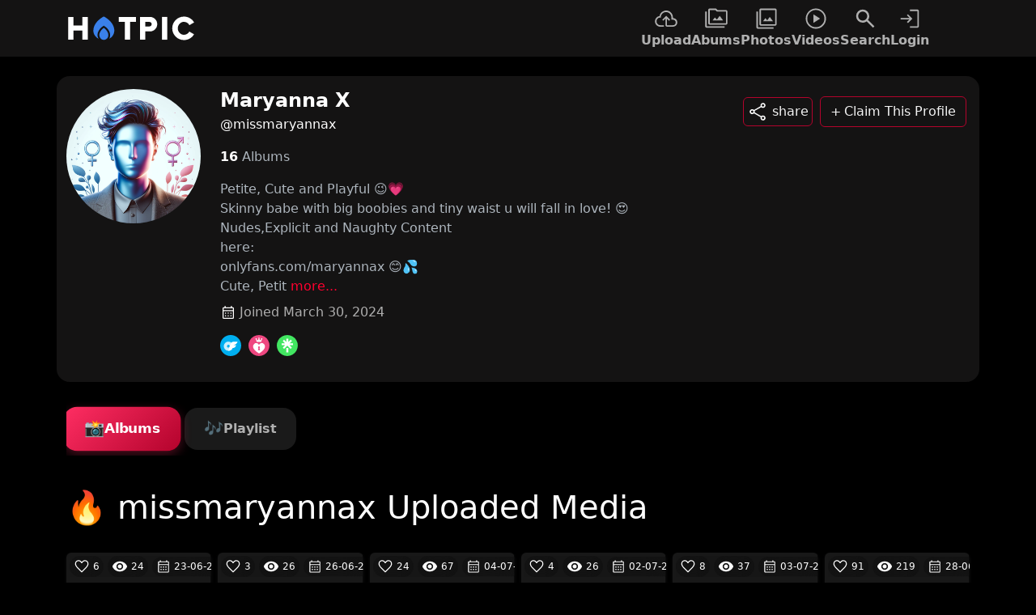

--- FILE ---
content_type: text/html; charset=UTF-8
request_url: https://hotpic.cc/u/missmaryannax
body_size: 17246
content:
<!DOCTYPE html>
<html lang="en" data-bs-theme="dark">

<head>
    <title>🔥 missmaryannax Albums - HotPic.CC</title>
    <meta charset="UTF-8">
    <meta name="viewport" content="width=device-width, initial-scale=1.0, minimum-scale=1.0, maximum-scale=1.0, user-scalable=no">
    <meta name='description' content="View albums uploaded by missmaryannax on HotPic.cc"><meta name='keywords' content='missmaryannax Porn, missmaryannax Xnxx, missmaryannax Xxx, missmaryannax Nude, missmaryannax Naked, missmaryannax Feet, missmaryannax Anal, missmaryannax Onlyfans, missmaryannax Creampie, missmaryannax Pov, missmaryannax Leaked'>
	<meta property='og:title' content='🔥 missmaryannax Albums - HotPic.CC'>
<meta name='og:description' content="View albums uploaded by missmaryannax on HotPic.cc">    <meta name="google" content="notranslate">
    <meta name='robots' content='index, follow'>	  <link rel="alternate" hreflang="en-IN" href="https://hotpic.me/u/missmaryannax" />
    <link rel="alternate" hreflang="x-default" href="https://hotpic.cc/u/missmaryannax" />
    <!-- touch icons -->
    <link rel="apple-touch-icon" sizes="180x180" href="/images/apple-touch-icon.png">
    <link rel="icon" type="image/png" sizes="32x32" href="/images/favicon-32x32.png">
    <link rel="icon" type="image/png" sizes="16x16" href="/images/favicon-16x16.png">
    <link rel="manifest" href="/images/site.webmanifest">
    <!-- Stylesheets -->
    <link rel="stylesheet" href="/assets/bootstrap/css/bootstrap.min.css">
    <link rel="stylesheet" href="/assets/css/styles.min.css">
    <link rel="stylesheet" href="/assets/css/header.css">

    <!-- Scripts -->
    <script src="https://ajax.googleapis.com/ajax/libs/jquery/3.2.1/jquery.min.js" type="2e207e7ef20be40ac6f7db0e-text/javascript"></script>
    <script src="/assets/bootstrap/js/bootstrap.min.js" type="2e207e7ef20be40ac6f7db0e-text/javascript"></script>

    <meta name="f5c364cb4d7b976d3f0b20a0c3b2165fc620638f" content="f5c364cb4d7b976d3f0b20a0c3b2165fc620638f" />
     <!-- Google Analytics -->
    		<link rel="canonical" href="https://hotpic.cc/u/missmaryannax" />
    <script async src="https://www.googletagmanager.com/gtag/js?id=UA-88357577-18" type="2e207e7ef20be40ac6f7db0e-text/javascript"></script>
	<script type="2e207e7ef20be40ac6f7db0e-text/javascript">
        window.dataLayer = window.dataLayer || [];
        function gtag() {
            dataLayer.push(arguments);
        }
        gtag('js', new Date());
        gtag('config', 'UA-88357577-18');
    </script>
    <script src="https://challenges.cloudflare.com/turnstile/v0/api.js" async defer type="2e207e7ef20be40ac6f7db0e-text/javascript"></script>
    <meta name="6a97888e-site-verification" content="9242db56750abb6c2cbc2f5bd7ab0acd">
</head>

<body class="generic d-flex flex-column min-vh-100">
  <header class="header bg-dark mb-4" id="header">
		<div class="container">
		<nav class="navbar">
			<a href="https://hotpic.cc">
				<img src="/assets/img/logo/hotpic-logo-new.svg" width="160px" alt="hotpic logo">
			</a>


			<style>
				.nav_hover:hover {
					filter: invert(12%) sepia(95%) saturate(7484%) hue-rotate(345deg) brightness(102%) contrast(104%);
				}
			</style>


			<div class="nav__menu" id="nav-menu">
				<ul class="nav__list">


					<li class="nav__item nav_hover">
						<a href="https://hotpic.cc" class="nav__link">
							<img src="/assets/img/icons/upload.svg" width="30px" height="30px"
								alt="upload content on site" />
							<span class="nav__name">Upload</span>
						</a>
					</li>

					<li class="nav__item nav_hover">
						<a href="https://hotpic.cc/nsfw/" class="nav__link">
							<img src="/assets/img/icons/albums.svg" width="30px" height="30px" alt="all albums" />
							<span class="nav__name">Abums</span>
						</a>
					</li>
					<li class="nav__item nav_hover">
						<a href="https://hotpic.cc/pornpics/" class="nav__link">
							<img src="/assets/img/icons/photos.svg" width="30px" height="30px" alt="all photos" />
							<span class="nav__name">Photos</span>
						</a>
					</li>
					<li class="nav__item nav_hover">
						<a href="https://hotpic.cc/videos/" class="nav__link">
							<img src="/assets/img/icons/videos.svg" width="30px" height="30px" alt="all videos" />
							<span class="nav__name">Videos</span>
						</a>
					</li>
					<li class="nav__item nav_hover" id="search-icon">
						<a href="#" class="nav__link">
							<img src="/assets/img/icons/search.svg" width="30px" height="30px" alt="search on site">
							<span class="nav__name">Search</span>
						</a>
					</li>


											<li class="nav__item">
							<a class="nav__link" href="/login/">
								<img src="/assets/img/icons/login.svg" width="30px" height="30px" alt="user login" />
								<span class="nav__name">Login</span>
							</a>
						</li>

									</ul>
			</div>

		</nav>
	</div>

</header>
<div class="container">

	<input type="text" class="form-control mb-4" id="search-input" placeholder="Search..." required
		style="display: none;">

	<div id="alertContainer"></div>
</div>


<!--
<script>
  // Check if the alert should be displayed after the DOM is fully loaded and not on the homepage
  document.addEventListener('DOMContentLoaded', function() {
    var homepageUrl = 'https://hotpic.cc/';
    var currentUrl = window.location.href;

    // Check if the current page is not the homepage
    if (currentUrl !== homepageUrl) {
      var alertDismissedTime = localStorage.getItem('alertDismissedTime');

      if (!alertDismissedTime || Date.now() - alertDismissedTime > 6 * 60 * 60 * 1000) {
        var alertHtml = `
          <div class="alert alert-warning alert-dismissible fade show" role="alert">
		  📢 <strong>Performance issues: </strong>Website is currently experiencing slow performance due to server issues. We are actively working on resolving this problem.
            <button type="button" class="btn-close" aria-label="Close" onclick="dismissAlert()"></button>
          </div>`;
        document.getElementById('alertContainer').innerHTML = alertHtml;
      }
    }
  });

  function dismissAlert() {
    document.getElementById('alertContainer').innerHTML = '';
    localStorage.setItem('alertDismissedTime', Date.now());
  }
</script>

-->



<script type="2e207e7ef20be40ac6f7db0e-text/javascript">
	// Function to sanitize user input to prevent XSS attacks
	function sanitizeInput(input) {
		// Replace < and > characters with their HTML entity equivalents
		return input.replace(/</g, '&lt;').replace(/>/g, '&gt;');
	}

	// Wait for the DOM to be fully loaded
	document.addEventListener("DOMContentLoaded", function() {
		// Get references to the search icon and input elements
		const searchIcon = document.getElementById("search-icon");
		const searchInput = document.getElementById("search-input");

		// Check if the current page's URL contains "/search/"
		if (window.location.href.includes("/search/")) {
			// Display the search input
			searchInput.style.display = "inline-block";
		}

		// Add a click event listener to the search icon
		searchIcon.addEventListener("click", function() {
			// Toggle the visibility of the input field
			searchInput.style.display = searchInput.style.display === "none" ? "inline-block" : "none";

			// If the input field is now visible, focus on it
			if (searchInput.style.display !== "none") {
				searchInput.focus();
			}
		});

		// Add a keyup event listener to the search input
		searchInput.addEventListener("keyup", function(event) {
			if (event.key === "Enter") {
				// Get the user's search query and trim leading/trailing spaces
				const userSearch = searchInput.value.trim();

				// Check if the search query is not empty
				if (userSearch !== "") {
					// Sanitize the input to prevent XSS attacks
					const sanitizedSearch = sanitizeInput(userSearch);

					// Replace spaces with '+'
					const formattedSearch = sanitizedSearch.replace(/\s+/g, '+');

					// Construct the URL for the GET request
					const url = `https://hotpic.cc/search/${formattedSearch}`;

					// Redirect the user to the search results page
					window.location.href = url;
				}
			}
		});
	});
</script>  <style>
    #modelProfilePhotosCarousel {
      max-height: 300px;
    }

    .carousel-item img {
      max-height: 300px;
    }

    @media (max-width: 576px) {
      .img-sm-150 {
        width: 100px;
      }
    }

    /* Modern Tabs Styling */
    .modern-tabs {
      margin-bottom: 1.5rem;
      overflow-x: auto;
      white-space: nowrap;
      -webkit-overflow-scrolling: touch;
      scrollbar-width: none;
      /* Firefox */
      -ms-overflow-style: none;
      /* IE and Edge */
    }

    .modern-tabs::-webkit-scrollbar {
      display: none;
      /* Chrome, Safari, Opera */
    }

    .modern-tabs .nav-tabs {
      border-bottom: none;
      display: inline-flex;
      align-items: center;
      padding: 0.5rem 0;
    }

    .modern-tabs .nav-link {
      background: #1a1a1a;
      /* Dark background matching hotpic.cc theme */
      color: #b0b0b0;
      /* Light gray for inactive tabs */
      font-weight: 600;
      font-size: 1rem;
      padding: 0.75rem 1.5rem;
      margin-right: 0.5rem;
      border: none;
      border-radius: 1rem;
      transition: all 0.3s ease;
      display: flex;
      align-items: center;
      gap: 0.5rem;
      text-transform: capitalize;
    }

    .modern-tabs .nav-link:hover {
      color: #ffffff;
      background: #2a2a2a;
      transform: translateY(-2px);
      box-shadow: 0 4px 8px rgba(0, 0, 0, 0.2);
    }

    .modern-tabs .nav-link.active {
      background: linear-gradient(135deg, #ff2e63, #b3032c);
      /* Vibrant gradient */
      color: #ffffff;
      box-shadow: 0 4px 12px rgba(255, 46, 99, 0.3);
      transform: scale(1.05);
    }

    .modern-tabs .nav-link:focus {
      outline: none;
      box-shadow: 0 0 0 3px rgba(255, 46, 99, 0.4);
    }

    /* Icon Styling */
    .modern-tabs .tab-icon {
      font-size: 1.2rem;
    }

    /* Responsive Adjustments */
    @media (max-width: 576px) {
      .modern-tabs .nav-link {
        font-size: 0.9rem;
        padding: 0.5rem 1rem;
      }

      .modern-tabs .tab-icon {
        font-size: 1rem;
      }
    }

    /* Ensure tabs are scrollable on mobile */
    @media (max-width: 768px) {
      .modern-tabs .nav-tabs {
        flex-wrap: nowrap;
      }
    }
  </style>
  <div class="container">
    <div class="row bg-dark mb-4 py-3 rounded-4">
      <div class="col d-none d-sm-block text-center">
        <!-- Avatar -->
        <div class="profile-info__avatar">
          <img src="https://hotpic.cc/images/user/default.png?v=1769314581" alt="missmaryannax" class="img-fluid rounded-circle img-sm-150">
          <!-- You can add an input for changing the avatar if needed -->
        </div>
      </div>
      <div class="d-sm-none mb-3">
        <div class="row text-start align-items-center">
          <div class="col-auto">
            <!-- Avatar -->
            <div class="profile-info__avatar">
              <img src="https://hotpic.cc/images/user/default.png" alt="missmaryannax" class="img-fluid rounded-circle img-sm-150">
              <!-- You can add an input for changing the avatar if needed -->
            </div>
          </div>
          <div class="col-auto p-0 text-start">
            <!-- User Statistics (Initially hidden on larger screens) -->
            <div class="profile-info__name">
              <h1 class="mb-1 fs-4 fw-semibold" style="font-size: 25px;">Maryanna X</h1>
              <div class="d-flex align-items-center">
                <p class="mb-0 text-white">@missmaryannax                   </p>
                <!--  -->

              </div>
            </div>
          </div>
        </div>
      </div>
      <div class="col-md-10">
        <!-- Profile Info -->
        <div class="profile-info">
          <div class="row justify-content-between align-items-center mb-3">
            <div class="col">
              <!-- Profile Name -->
              <div class="profile-info__name d-none d-sm-block">
                <h1 class="mb-1 fs-4 fw-semibold" style="font-size: 25px;">Maryanna X</h1>
                <div class="d-flex align-items-center">
                  <p class="mb-0 text-white">@missmaryannax                    </p>


                </div>
              </div>

              <div class="col-auto d-inline-flex d-block d-sm-none">
                <div class="Followers me-2">
                  <span class="Followers text-white fw-bold">16</span>
                  Albums
                </div>
                <div class="vr me-2"></div>
              </div>
            </div>
            <div class="col-auto">
              <!-- Profile Actions -->
              <div class="profile-info__actions">
                <!-- Share Button -->
                <a href="#" class="share-button btn btn-outline-secondary rounded-2 p-1 m-1">
                  <img src="/assets/img/icons/share.svg" height="26px" width="26px" alt="Album Share Icon">
                  <span class="d-none d-md-inline">share</span>
                </a>
                                <script type="2e207e7ef20be40ac6f7db0e-text/javascript">
                  if (navigator.share) {
                    const shareButton = document.querySelector('.share-button');
                    shareButton.addEventListener('click', event => {
                      navigator.share({
                          title: 'Share This Album',
                          text: 'Check out this amazing 🔥 missmaryannax Albums - HotPic.CC!',
                          url: '',
                        })
                        .then(() => console.log('Successful share'))
                        .catch(error => console.log('Error sharing:', error));
                    });
                  } else {
                    console.log('Web Share API not supported');
                  }
                </script>
                <script type="2e207e7ef20be40ac6f7db0e-text/javascript">
                  document.querySelectorAll('.startChatButton').forEach(button => {
                    button.addEventListener('click', function() {
                      const recipientId = this.getAttribute('data-user-id');
                      const loggedInUserId = ;

                      fetch('/create_conversation.php', {
                          method: 'POST',
                          headers: {
                            'Content-Type': 'application/json',
                          },
                          body: JSON.stringify({
                            user1_id: loggedInUserId,
                            user2_id: recipientId,
                          }),
                        })
                        .then(response => response.json())
                        .then(data => {
                          if (data.success) {
                            window.location.href = `/dd.php?conversation_id=${data.conversation_id}&user_id=`;
                          } else {
                            console.error('Error creating conversation:', data.error);
                            alert('Failed to start chat. Please try again.');
                          }
                        })
                        .catch(error => {
                          console.error('Error:', error);
                          alert('An error occurred. Please try again.');
                        });
                    });
                  });
                </script>
                 <a href="https://hotpic.cc" target="_blank" rel="nofollow" class="btn btn-outline-secondary me-1 d-inline-flex">
              <span class="me-1">+</span>
              <span>Claim This Profile</span>
            </a>              </div>
            </div>
          </div>
          <!-- User Statistics -->
          <div class="row justify-content-start mb-3 d-none d-sm-block">
            <div class="col">
              <div class="d-inline-block me-2">
                <span class="Followers text-white fw-bold">16</span>
                Albums
              </div>
            </div>
          </div>
          <!-- User  -->
          <div class="profile-info__bio mb-2">
            <p id="bio" class="bio text-break m-0">Petite, Cute and Playful 😉💗<br />
Skinny babe with big boobies and tiny waist u will fall in love! 😍<br />
Nudes,Explicit and Naughty Content <br />
here:<br />
onlyfans.com/maryannax 😊💦 <br />
Cute, Petite, Skinny and Playful..😋💦<br />
I’m a naughty little beauty with cute babyface, a perfect skinny body, big boobies and a tiny waist!! Im also single so i love to release my sexual energy here 👧🏻😍😈! <br />
<br />
The ONLY place where you can see me completely nude & naughty & explicit💦  <br />
<br />
This page is run by Me personally! 💗 No Spam, No Ad and No agency!🤗<br />
<br />
multiple daily posts💕 fully nude content: photos & videos📸 personal connection 📲 sexting sessions 😋 explicit and naughty pics & videos 🔞🤤 custom content 📹 live streaming & video chats 😍 dick ratings🍆 Gfe 👩‍❤️‍👨 &fetishes😈 & SOLO PORN!!!🐱💦<br />
<br />
You have to try me for a Custom Video they are my favorites📹😍Kink & Fetishes are welcome. I like to roleplay and try different things all the time 😏 i also love testing my limits and big toys😜😍!<br />
<br />
‼️All content on my page is copyrighted material and any violations will result in legal action‼️<br />
</p>
          </div>
          <script type="2e207e7ef20be40ac6f7db0e-text/javascript">
            document.addEventListener("DOMContentLoaded", function() {
              const bioElement = document.getElementById('bio');
              const truncatedBio = bioElement.innerHTML.slice(0, 200);
              const fullBio = bioElement.innerHTML;
              if (bioElement.innerHTML.length > 200) {
                bioElement.innerHTML = truncatedBio + ' ';
                const showMoreLink = document.createElement('a');
                showMoreLink.href = '#';
                showMoreLink.textContent = 'more...';
                showMoreLink.addEventListener('click', function(event) {
                  event.preventDefault();
                  bioElement.innerHTML = fullBio;
                  showMoreLink.style.display = 'none';
                });
                bioElement.appendChild(showMoreLink);
              }
            });
          </script>
          <!-- User Website Link -->
                    <div class="row mb-3">
            <div class="col d-flex align-items-center">
              <img src="/assets/img/icons/calendar.svg" alt="calendar" width="20px" class="me-1">
              <span class="text-muted">Joined March 30, 2024</span>
            </div>
          </div>
          <!-- User Social Media Links -->
          <div class="bottom-0 start-0 max mb-3">
            <!-- Loop through social links -->
                          <a href="https://onlyfans.com/http://onlyfans.com/maryannax" target="_blank" rel="nofollow"> <img src="/images/social/onlyfans.svg" height="26px" width="26px" name="onlyfans" alt="onlyfans icon" class="me-1"></a>              <a href="https://www.manyvids.com/https://manyvids.com/profile/1005965841/babymaryanna/store/videos/" target="_blank" rel="nofollow"> <img src="/images/social/manyvids.svg" height="26px" width="26px" name="manyvids" alt="manyvids icon" class="me-1"></a>
                          <a href="https://linktr.ee/https://linktr.ee/maryannax" target="_blank" rel="nofollow"> <img src="/images/social/linktr.svg" height="26px" width="26px" name="linktree" alt="linktree icon" class="me-1"></a>
                        <!-- Add more social links here -->
          </div>
        </div>
      </div>
    </div>
    <nav class="modern-tabs" role="tablist" aria-label="Profile Tabs">
      <div class="nav nav-tabs justify-content-start" id="nav-tab">
        <button class="nav-link active" id="nav-albums-tab" data-bs-toggle="tab" data-bs-target="#nav-albums" type="button" role="tab" aria-controls="nav-albums" aria-selected="true">
          <span class="tab-icon">📸</span> Albums
        </button>

        
        
        <!-- Playlist Button -->
       <button class="nav-link" id="nav-playlist-tab" data-bs-toggle="tab" data-bs-target="#nav-playlist" type="button" role="tab" aria-controls="nav-playlist" aria-selected="false">
  <span class="tab-icon">🎶</span> Playlist
</button>

      </div>
    </nav>

    <div class="tab-content" id="nav-tabContent">
	<div class="tab-pane fade" id="nav-playlist" role="tabpanel" aria-labelledby="nav-playlist-tab" tabindex="0">
  <div class="row mb-4">
    <div class="col">
      <div class="title mt-3">
        <h1 class="display-6 text-center text-md-start">🎶 Playlists</h1>
      </div>
      <ul id="user-playlists" class="list-group mt-3">
        <li class="list-group-item text-muted">Loading playlists...</li>
      </ul>
    </div>
  </div>
</div>


      <div class="tab-pane fade show active" id="nav-albums" role="tabpanel" aria-labelledby="nav-albums-tab" tabindex="0">
        <div class="row mb-4">
          <div class="col">
            <div class="title title mt-3">
              <h1 class="display-6 text-center text-md-start">🔥
                missmaryannax Uploaded Media
              </h1>
            </div>
                      </div>
        </div>
        <script src="/js/spotlight.bundle.js" type="2e207e7ef20be40ac6f7db0e-text/javascript"></script>
                  <script type="2e207e7ef20be40ac6f7db0e-text/javascript">
            // Enable horizontal scrolling on elements with class "tag-scroll"
            $(document).ready(function() {
              $(".tag-scroll").on("wheel", function(e) {
                e.preventDefault();
                var delta = e.originalEvent.deltaY || e.originalEvent.detail || e.originalEvent.wheelDelta;
                $(this).scrollLeft($(this).scrollLeft() + delta);
              });
            });
            // Function to replace images with their respective source
            function loadImage(imgElement) {
              const actualSrc = imgElement.getAttribute('data-src');
              const imageLoader = new Image();
              imageLoader.onload = function() {
                imgElement.src = actualSrc;
                imgElement.onload = null;
              };
              imageLoader.onerror = function() {
                imgElement.onerror = null;
              };
              imageLoader.src = actualSrc;
            }
            document.addEventListener('wheel', function(e) {
              if (e.deltaY > 0) {
                Spotlight.next();
              } else {
                Spotlight.prev();
              }
            });
          </script>

          <div class="hotgrid row g-2">
                          <div class="col-6 col-md-4 col-lg-2">
                <div class="shadow-sm position-relative overflow-hidden text-white rounded hover-border">
                  <a class="spotlight"
                    data-media='image'                    data-preload="true" data-download="true" data-title="false" data-autofit="false" data-controls="false" data-button="They just want you so so bad Post By Reddit NSFW missmaryannax on HornyNipples" data-button-href="https://hotpic.cc/ri/pT6IxLyRsXb1B" title="They just want you so so bad Post By Reddit NSFW missmaryannax on HornyNipples" href="https://myhostdata.space/reddit/missmaryannax/they-just-want-you-so-so-bad-post-by-reddit-nsfw-missmaryannax-on-hornynipples.jpg">

                    <script src="/cdn-cgi/scripts/7d0fa10a/cloudflare-static/rocket-loader.min.js" data-cf-settings="2e207e7ef20be40ac6f7db0e-|49"></script><img class="img-fluid w-100 pe-auto"
                      src="/assets/img/icons/default.svg"
                      data-src="https://myhostdata.space/reddit/missmaryannax/thumb/they-just-want-you-so-so-bad-post-by-reddit-nsfw-missmaryannax-on-hornynipples.webp"
                      alt="They just want you so so bad Post By Reddit NSFW missmaryannax on HornyNipples"
                      width="300" height="400"
                      loading="eager"
                      onerror="this.onerror=null; this.src='/assets/img/icons/default.svg'"
                      onload="loadImage(this)" />

                  </a>
                  <div class="position-absolute hide-data top-0 start-0 m-1 max">
                    <div class="icon-background btn text-white">
                      <img src="/assets/img/icons/heart.svg" width="20px">
                      6                    </div>
                    <div class="icon-background btn text-white">
                      <img src="/assets/img/icons/views.svg" width="20px">
                      24                    </div>
                    <div class="icon-background btn text-white">
                      <img src="/assets/img/icons/date.svg" width="18px" height="18px"> </i>
                      23-06-23                    </div>
                  </div>
                  <div class="position-absolute bottom-0 start-0 m-1 max tag-scroll">
                    <span class="icon-background text-white text-capitalize d-inline-block align-middle text-capitalize">
                      <a href="https://hotpic.cc/u/missmaryannax" class="text-white"><img src="/assets/img/icons/user-regular.svg" width="14px" height="14px" class="icon-p2">
                        missmaryannax                      </a>
                    </span>
                    <a href='/r/HornyNipples'><span class='icon-background me-1 text-white text-capitalize d-inline-block align-middle text-capitalize'><img src='/assets/img/icons/hashtag.svg' width='14px' height='14px' class='icon-p2'>HornyNipples</a></span>                  </div>
                </div>
              </div>
                          <div class="col-6 col-md-4 col-lg-2">
                <div class="shadow-sm position-relative overflow-hidden text-white rounded hover-border">
                  <a class="spotlight"
                    data-media='image'                    data-preload="true" data-download="true" data-title="false" data-autofit="false" data-controls="false" data-button="Im just soo tiny and playful Post By NSFW missmaryannax on SchoolgirlsXXX" data-button-href="https://hotpic.cc/ri/0InUy6FgAHnd" title="Im just soo tiny and playful Post By NSFW missmaryannax on SchoolgirlsXXX" href="https://myhostdata.space/reddit/missmaryannax/im-just-soo-tiny-and-playful-post-by-nsfw-missmaryannax-on-schoolgirlsxxx.jpg">

                    <script src="/cdn-cgi/scripts/7d0fa10a/cloudflare-static/rocket-loader.min.js" data-cf-settings="2e207e7ef20be40ac6f7db0e-|49"></script><img class="img-fluid w-100 pe-auto"
                      src="/assets/img/icons/default.svg"
                      data-src="https://myhostdata.space/reddit/missmaryannax/thumb/im-just-soo-tiny-and-playful-post-by-nsfw-missmaryannax-on-schoolgirlsxxx.webp"
                      alt="Im just soo tiny and playful Post By NSFW missmaryannax on SchoolgirlsXXX"
                      width="300" height="400"
                      loading="eager"
                      onerror="this.onerror=null; this.src='/assets/img/icons/default.svg'"
                      onload="loadImage(this)" />

                  </a>
                  <div class="position-absolute hide-data top-0 start-0 m-1 max">
                    <div class="icon-background btn text-white">
                      <img src="/assets/img/icons/heart.svg" width="20px">
                      3                    </div>
                    <div class="icon-background btn text-white">
                      <img src="/assets/img/icons/views.svg" width="20px">
                      26                    </div>
                    <div class="icon-background btn text-white">
                      <img src="/assets/img/icons/date.svg" width="18px" height="18px"> </i>
                      26-06-23                    </div>
                  </div>
                  <div class="position-absolute bottom-0 start-0 m-1 max tag-scroll">
                    <span class="icon-background text-white text-capitalize d-inline-block align-middle text-capitalize">
                      <a href="https://hotpic.cc/u/missmaryannax" class="text-white"><img src="/assets/img/icons/user-regular.svg" width="14px" height="14px" class="icon-p2">
                        missmaryannax                      </a>
                    </span>
                    <a href='/r/SchoolgirlsXXX'><span class='icon-background me-1 text-white text-capitalize d-inline-block align-middle text-capitalize'><img src='/assets/img/icons/hashtag.svg' width='14px' height='14px' class='icon-p2'>SchoolgirlsXXX</a></span>                  </div>
                </div>
              </div>
                          <div class="col-6 col-md-4 col-lg-2">
                <div class="shadow-sm position-relative overflow-hidden text-white rounded hover-border">
                  <a class="spotlight"
                    data-media='image'                    data-preload="true" data-download="true" data-title="false" data-autofit="false" data-controls="false" data-button="They are just sooo round and firm Post By NSFW missmaryannax on boltedontits" data-button-href="https://hotpic.cc/ri/JTaEyt6tqGgi" title="They are just sooo round and firm Post By NSFW missmaryannax on boltedontits" href="https://myhostdata.space/reddit/missmaryannax/they-are-just-sooo-round-and-firm-post-by-nsfw-missmaryannax-on-boltedontits.jpg">

                    <script src="/cdn-cgi/scripts/7d0fa10a/cloudflare-static/rocket-loader.min.js" data-cf-settings="2e207e7ef20be40ac6f7db0e-|49"></script><img class="img-fluid w-100 pe-auto"
                      src="/assets/img/icons/default.svg"
                      data-src="https://myhostdata.space/reddit/missmaryannax/thumb/they-are-just-sooo-round-and-firm-post-by-nsfw-missmaryannax-on-boltedontits.webp"
                      alt="They are just sooo round and firm Post By NSFW missmaryannax on boltedontits"
                      width="300" height="400"
                      loading="eager"
                      onerror="this.onerror=null; this.src='/assets/img/icons/default.svg'"
                      onload="loadImage(this)" />

                  </a>
                  <div class="position-absolute hide-data top-0 start-0 m-1 max">
                    <div class="icon-background btn text-white">
                      <img src="/assets/img/icons/heart.svg" width="20px">
                      24                    </div>
                    <div class="icon-background btn text-white">
                      <img src="/assets/img/icons/views.svg" width="20px">
                      67                    </div>
                    <div class="icon-background btn text-white">
                      <img src="/assets/img/icons/date.svg" width="18px" height="18px"> </i>
                      04-07-23                    </div>
                  </div>
                  <div class="position-absolute bottom-0 start-0 m-1 max tag-scroll">
                    <span class="icon-background text-white text-capitalize d-inline-block align-middle text-capitalize">
                      <a href="https://hotpic.cc/u/missmaryannax" class="text-white"><img src="/assets/img/icons/user-regular.svg" width="14px" height="14px" class="icon-p2">
                        missmaryannax                      </a>
                    </span>
                    <a href='/r/boltedontits'><span class='icon-background me-1 text-white text-capitalize d-inline-block align-middle text-capitalize'><img src='/assets/img/icons/hashtag.svg' width='14px' height='14px' class='icon-p2'>boltedontits</a></span>                  </div>
                </div>
              </div>
                          <div class="col-6 col-md-4 col-lg-2">
                <div class="shadow-sm position-relative overflow-hidden text-white rounded hover-border">
                  <a class="spotlight"
                    data-media='image'                    data-preload="true" data-download="true" data-title="false" data-autofit="false" data-controls="false" data-button="If you like skinny busty babes Post By NSFW missmaryannax on bigtitspics" data-button-href="https://hotpic.cc/ri/nZyOGMg4oE0O" title="If you like skinny busty babes Post By NSFW missmaryannax on bigtitspics" href="https://myhostdata.space/reddit/missmaryannax/if-you-like-skinny-busty-babes-post-by-nsfw-missmaryannax-on-bigtitspics.jpg">

                    <script src="/cdn-cgi/scripts/7d0fa10a/cloudflare-static/rocket-loader.min.js" data-cf-settings="2e207e7ef20be40ac6f7db0e-|49"></script><img class="img-fluid w-100 pe-auto"
                      src="/assets/img/icons/default.svg"
                      data-src="https://myhostdata.space/reddit/missmaryannax/thumb/if-you-like-skinny-busty-babes-post-by-nsfw-missmaryannax-on-bigtitspics.webp"
                      alt="If you like skinny busty babes Post By NSFW missmaryannax on bigtitspics"
                      width="300" height="400"
                      loading="eager"
                      onerror="this.onerror=null; this.src='/assets/img/icons/default.svg'"
                      onload="loadImage(this)" />

                  </a>
                  <div class="position-absolute hide-data top-0 start-0 m-1 max">
                    <div class="icon-background btn text-white">
                      <img src="/assets/img/icons/heart.svg" width="20px">
                      4                    </div>
                    <div class="icon-background btn text-white">
                      <img src="/assets/img/icons/views.svg" width="20px">
                      26                    </div>
                    <div class="icon-background btn text-white">
                      <img src="/assets/img/icons/date.svg" width="18px" height="18px"> </i>
                      02-07-23                    </div>
                  </div>
                  <div class="position-absolute bottom-0 start-0 m-1 max tag-scroll">
                    <span class="icon-background text-white text-capitalize d-inline-block align-middle text-capitalize">
                      <a href="https://hotpic.cc/u/missmaryannax" class="text-white"><img src="/assets/img/icons/user-regular.svg" width="14px" height="14px" class="icon-p2">
                        missmaryannax                      </a>
                    </span>
                    <a href='/r/bigtitspics'><span class='icon-background me-1 text-white text-capitalize d-inline-block align-middle text-capitalize'><img src='/assets/img/icons/hashtag.svg' width='14px' height='14px' class='icon-p2'>bigtitspics</a></span>                  </div>
                </div>
              </div>
                          <div class="col-6 col-md-4 col-lg-2">
                <div class="shadow-sm position-relative overflow-hidden text-white rounded hover-border">
                  <a class="spotlight"
                    data-media='image'                    data-preload="true" data-download="true" data-title="false" data-autofit="false" data-controls="false" data-button="Me and my titties are just so much fun Post By NSFW missmaryannax on boltedontits" data-button-href="https://hotpic.cc/ri/XqJ0VYjASx51" title="Me and my titties are just so much fun Post By NSFW missmaryannax on boltedontits" href="https://myhostdata.space/reddit/missmaryannax/me-and-my-titties-are-just-so-much-fun-post-by-nsfw-missmaryannax-on-boltedontits.jpg">

                    <script src="/cdn-cgi/scripts/7d0fa10a/cloudflare-static/rocket-loader.min.js" data-cf-settings="2e207e7ef20be40ac6f7db0e-|49"></script><img class="img-fluid w-100 pe-auto"
                      src="/assets/img/icons/default.svg"
                      data-src="https://myhostdata.space/reddit/missmaryannax/thumb/me-and-my-titties-are-just-so-much-fun-post-by-nsfw-missmaryannax-on-boltedontits.webp"
                      alt="Me and my titties are just so much fun Post By NSFW missmaryannax on boltedontits"
                      width="300" height="400"
                      loading="eager"
                      onerror="this.onerror=null; this.src='/assets/img/icons/default.svg'"
                      onload="loadImage(this)" />

                  </a>
                  <div class="position-absolute hide-data top-0 start-0 m-1 max">
                    <div class="icon-background btn text-white">
                      <img src="/assets/img/icons/heart.svg" width="20px">
                      8                    </div>
                    <div class="icon-background btn text-white">
                      <img src="/assets/img/icons/views.svg" width="20px">
                      37                    </div>
                    <div class="icon-background btn text-white">
                      <img src="/assets/img/icons/date.svg" width="18px" height="18px"> </i>
                      03-07-23                    </div>
                  </div>
                  <div class="position-absolute bottom-0 start-0 m-1 max tag-scroll">
                    <span class="icon-background text-white text-capitalize d-inline-block align-middle text-capitalize">
                      <a href="https://hotpic.cc/u/missmaryannax" class="text-white"><img src="/assets/img/icons/user-regular.svg" width="14px" height="14px" class="icon-p2">
                        missmaryannax                      </a>
                    </span>
                    <a href='/r/boltedontits'><span class='icon-background me-1 text-white text-capitalize d-inline-block align-middle text-capitalize'><img src='/assets/img/icons/hashtag.svg' width='14px' height='14px' class='icon-p2'>boltedontits</a></span>                  </div>
                </div>
              </div>
                          <div class="col-6 col-md-4 col-lg-2">
                <div class="shadow-sm position-relative overflow-hidden text-white rounded hover-border">
                  <a class="spotlight"
                    data-media='image'                    data-preload="true" data-download="true" data-title="false" data-autofit="false" data-controls="false" data-button="I heared you like stacked skinny girls Post By Reddit NSFW missmaryannax on boltedontits" data-button-href="https://hotpic.cc/ri/wQ8nsvLvfvHr" title="I heared you like stacked skinny girls Post By Reddit NSFW missmaryannax on boltedontits" href="https://myhostdata.space/reddit/missmaryannax/i-heared-you-like-stacked-skinny-girls-post-by-reddit-nsfw-missmaryannax-on-boltedontits.jpg">

                    <script src="/cdn-cgi/scripts/7d0fa10a/cloudflare-static/rocket-loader.min.js" data-cf-settings="2e207e7ef20be40ac6f7db0e-|49"></script><img class="img-fluid w-100 pe-auto"
                      src="/assets/img/icons/default.svg"
                      data-src="https://myhostdata.space/reddit/missmaryannax/thumb/i-heared-you-like-stacked-skinny-girls-post-by-reddit-nsfw-missmaryannax-on-boltedontits.webp"
                      alt="I heared you like stacked skinny girls Post By Reddit NSFW missmaryannax on boltedontits"
                      width="300" height="400"
                      loading="eager"
                      onerror="this.onerror=null; this.src='/assets/img/icons/default.svg'"
                      onload="loadImage(this)" />

                  </a>
                  <div class="position-absolute hide-data top-0 start-0 m-1 max">
                    <div class="icon-background btn text-white">
                      <img src="/assets/img/icons/heart.svg" width="20px">
                      91                    </div>
                    <div class="icon-background btn text-white">
                      <img src="/assets/img/icons/views.svg" width="20px">
                      219                    </div>
                    <div class="icon-background btn text-white">
                      <img src="/assets/img/icons/date.svg" width="18px" height="18px"> </i>
                      28-06-23                    </div>
                  </div>
                  <div class="position-absolute bottom-0 start-0 m-1 max tag-scroll">
                    <span class="icon-background text-white text-capitalize d-inline-block align-middle text-capitalize">
                      <a href="https://hotpic.cc/u/missmaryannax" class="text-white"><img src="/assets/img/icons/user-regular.svg" width="14px" height="14px" class="icon-p2">
                        missmaryannax                      </a>
                    </span>
                    <a href='/r/boltedontits'><span class='icon-background me-1 text-white text-capitalize d-inline-block align-middle text-capitalize'><img src='/assets/img/icons/hashtag.svg' width='14px' height='14px' class='icon-p2'>boltedontits</a></span>                  </div>
                </div>
              </div>
                          <div class="col-6 col-md-4 col-lg-2">
                <div class="shadow-sm position-relative overflow-hidden text-white rounded hover-border">
                  <a class="spotlight"
                    data-media='image'                    data-preload="true" data-download="true" data-title="false" data-autofit="false" data-controls="false" data-button="Im such a playful busty babe Post By NSFW missmaryannax on boltedontits" data-button-href="https://hotpic.cc/ri/FblwV2ZPhyCU" title="Im such a playful busty babe Post By NSFW missmaryannax on boltedontits" href="https://myhostdata.space/reddit/missmaryannax/im-such-a-playful-busty-babe-post-by-nsfw-missmaryannax-on-boltedontits.jpg">

                    <script src="/cdn-cgi/scripts/7d0fa10a/cloudflare-static/rocket-loader.min.js" data-cf-settings="2e207e7ef20be40ac6f7db0e-|49"></script><img class="img-fluid w-100 pe-auto"
                      src="/assets/img/icons/default.svg"
                      data-src="https://myhostdata.space/reddit/missmaryannax/thumb/im-such-a-playful-busty-babe-post-by-nsfw-missmaryannax-on-boltedontits.webp"
                      alt="Im such a playful busty babe Post By NSFW missmaryannax on boltedontits"
                      width="300" height="400"
                      loading="eager"
                      onerror="this.onerror=null; this.src='/assets/img/icons/default.svg'"
                      onload="loadImage(this)" />

                  </a>
                  <div class="position-absolute hide-data top-0 start-0 m-1 max">
                    <div class="icon-background btn text-white">
                      <img src="/assets/img/icons/heart.svg" width="20px">
                      4                    </div>
                    <div class="icon-background btn text-white">
                      <img src="/assets/img/icons/views.svg" width="20px">
                      48                    </div>
                    <div class="icon-background btn text-white">
                      <img src="/assets/img/icons/date.svg" width="18px" height="18px"> </i>
                      02-07-23                    </div>
                  </div>
                  <div class="position-absolute bottom-0 start-0 m-1 max tag-scroll">
                    <span class="icon-background text-white text-capitalize d-inline-block align-middle text-capitalize">
                      <a href="https://hotpic.cc/u/missmaryannax" class="text-white"><img src="/assets/img/icons/user-regular.svg" width="14px" height="14px" class="icon-p2">
                        missmaryannax                      </a>
                    </span>
                    <a href='/r/boltedontits'><span class='icon-background me-1 text-white text-capitalize d-inline-block align-middle text-capitalize'><img src='/assets/img/icons/hashtag.svg' width='14px' height='14px' class='icon-p2'>boltedontits</a></span>                  </div>
                </div>
              </div>
                          <div class="col-6 col-md-4 col-lg-2">
                <div class="shadow-sm position-relative overflow-hidden text-white rounded hover-border">
                  <a class="spotlight"
                    data-media='image'                    data-preload="true" data-download="true" data-title="false" data-autofit="false" data-controls="false" data-button="I'm waiting for you to make your move Post By NSFW missmaryannax on barelylegalteens" data-button-href="https://hotpic.cc/ri/qrlCn7uzEuFZ" title="I'm waiting for you to make your move Post By NSFW missmaryannax on barelylegalteens" href="https://myhostdata.space/reddit/missmaryannax/im-waiting-for-you-to-make-your-move-post-by-nsfw-missmaryannax-on-barelylegalteens.jpg">

                    <script src="/cdn-cgi/scripts/7d0fa10a/cloudflare-static/rocket-loader.min.js" data-cf-settings="2e207e7ef20be40ac6f7db0e-|49"></script><img class="img-fluid w-100 pe-auto"
                      src="/assets/img/icons/default.svg"
                      data-src="https://myhostdata.space/reddit/missmaryannax/thumb/im-waiting-for-you-to-make-your-move-post-by-nsfw-missmaryannax-on-barelylegalteens.webp"
                      alt="I'm waiting for you to make your move Post By NSFW missmaryannax on barelylegalteens"
                      width="300" height="400"
                      loading="eager"
                      onerror="this.onerror=null; this.src='/assets/img/icons/default.svg'"
                      onload="loadImage(this)" />

                  </a>
                  <div class="position-absolute hide-data top-0 start-0 m-1 max">
                    <div class="icon-background btn text-white">
                      <img src="/assets/img/icons/heart.svg" width="20px">
                      11                    </div>
                    <div class="icon-background btn text-white">
                      <img src="/assets/img/icons/views.svg" width="20px">
                      121                    </div>
                    <div class="icon-background btn text-white">
                      <img src="/assets/img/icons/date.svg" width="18px" height="18px"> </i>
                      27-09-23                    </div>
                  </div>
                  <div class="position-absolute bottom-0 start-0 m-1 max tag-scroll">
                    <span class="icon-background text-white text-capitalize d-inline-block align-middle text-capitalize">
                      <a href="https://hotpic.cc/u/missmaryannax" class="text-white"><img src="/assets/img/icons/user-regular.svg" width="14px" height="14px" class="icon-p2">
                        missmaryannax                      </a>
                    </span>
                    <a href='/r/barelylegalteens'><span class='icon-background me-1 text-white text-capitalize d-inline-block align-middle text-capitalize'><img src='/assets/img/icons/hashtag.svg' width='14px' height='14px' class='icon-p2'>barelylegalteens</a></span>                  </div>
                </div>
              </div>
                          <div class="col-6 col-md-4 col-lg-2">
                <div class="shadow-sm position-relative overflow-hidden text-white rounded hover-border">
                  <a class="spotlight"
                    data-media='image'                    data-preload="true" data-download="true" data-title="false" data-autofit="false" data-controls="false" data-button="Your new favorite little one (: Post By NSFW missmaryannax on cuteonlyfans" data-button-href="https://hotpic.cc/ri/ISAd7PTYdQWQ" title="Your new favorite little one (: Post By NSFW missmaryannax on cuteonlyfans" href="https://myhostdata.space/reddit/missmaryannax/your-new-favorite-little-one--post-by-nsfw-missmaryannax-on-cuteonlyfans.jpg">

                    <script src="/cdn-cgi/scripts/7d0fa10a/cloudflare-static/rocket-loader.min.js" data-cf-settings="2e207e7ef20be40ac6f7db0e-|49"></script><img class="img-fluid w-100 pe-auto"
                      src="/assets/img/icons/default.svg"
                      data-src="https://myhostdata.space/reddit/missmaryannax/thumb/your-new-favorite-little-one--post-by-nsfw-missmaryannax-on-cuteonlyfans.webp"
                      alt="Your new favorite little one (: Post By NSFW missmaryannax on cuteonlyfans"
                      width="300" height="400"
                      loading="eager"
                      onerror="this.onerror=null; this.src='/assets/img/icons/default.svg'"
                      onload="loadImage(this)" />

                  </a>
                  <div class="position-absolute hide-data top-0 start-0 m-1 max">
                    <div class="icon-background btn text-white">
                      <img src="/assets/img/icons/heart.svg" width="20px">
                      1                    </div>
                    <div class="icon-background btn text-white">
                      <img src="/assets/img/icons/views.svg" width="20px">
                      41                    </div>
                    <div class="icon-background btn text-white">
                      <img src="/assets/img/icons/date.svg" width="18px" height="18px"> </i>
                      23-06-23                    </div>
                  </div>
                  <div class="position-absolute bottom-0 start-0 m-1 max tag-scroll">
                    <span class="icon-background text-white text-capitalize d-inline-block align-middle text-capitalize">
                      <a href="https://hotpic.cc/u/missmaryannax" class="text-white"><img src="/assets/img/icons/user-regular.svg" width="14px" height="14px" class="icon-p2">
                        missmaryannax                      </a>
                    </span>
                    <a href='/r/cuteonlyfans'><span class='icon-background me-1 text-white text-capitalize d-inline-block align-middle text-capitalize'><img src='/assets/img/icons/hashtag.svg' width='14px' height='14px' class='icon-p2'>cuteonlyfans</a></span>                  </div>
                </div>
              </div>
                          <div class="col-6 col-md-4 col-lg-2">
                <div class="shadow-sm position-relative overflow-hidden text-white rounded hover-border">
                  <a class="spotlight"
                    data-media='image'                    data-preload="true" data-download="true" data-title="false" data-autofit="false" data-controls="false" data-button="Tastefully yours Post By NSFW missmaryannax on LaBeauteFeminine" data-button-href="https://hotpic.cc/ri/yYNIKxBhukhb" title="Tastefully yours Post By NSFW missmaryannax on LaBeauteFeminine" href="https://myhostdata.space/reddit/missmaryannax/tastefully-yours-post-by-nsfw-missmaryannax-on-labeautefeminine.jpg">

                    <script src="/cdn-cgi/scripts/7d0fa10a/cloudflare-static/rocket-loader.min.js" data-cf-settings="2e207e7ef20be40ac6f7db0e-|49"></script><img class="img-fluid w-100 pe-auto"
                      src="/assets/img/icons/default.svg"
                      data-src="https://myhostdata.space/reddit/missmaryannax/thumb/tastefully-yours-post-by-nsfw-missmaryannax-on-labeautefeminine.webp"
                      alt="Tastefully yours Post By NSFW missmaryannax on LaBeauteFeminine"
                      width="300" height="400"
                      loading="eager"
                      onerror="this.onerror=null; this.src='/assets/img/icons/default.svg'"
                      onload="loadImage(this)" />

                  </a>
                  <div class="position-absolute hide-data top-0 start-0 m-1 max">
                    <div class="icon-background btn text-white">
                      <img src="/assets/img/icons/heart.svg" width="20px">
                      3                    </div>
                    <div class="icon-background btn text-white">
                      <img src="/assets/img/icons/views.svg" width="20px">
                      31                    </div>
                    <div class="icon-background btn text-white">
                      <img src="/assets/img/icons/date.svg" width="18px" height="18px"> </i>
                      28-06-23                    </div>
                  </div>
                  <div class="position-absolute bottom-0 start-0 m-1 max tag-scroll">
                    <span class="icon-background text-white text-capitalize d-inline-block align-middle text-capitalize">
                      <a href="https://hotpic.cc/u/missmaryannax" class="text-white"><img src="/assets/img/icons/user-regular.svg" width="14px" height="14px" class="icon-p2">
                        missmaryannax                      </a>
                    </span>
                    <a href='/r/LaBeauteFeminine'><span class='icon-background me-1 text-white text-capitalize d-inline-block align-middle text-capitalize'><img src='/assets/img/icons/hashtag.svg' width='14px' height='14px' class='icon-p2'>LaBeauteFeminine</a></span>                  </div>
                </div>
              </div>
                          <div class="col-6 col-md-4 col-lg-2">
                <div class="shadow-sm position-relative overflow-hidden text-white rounded hover-border">
                  <a class="spotlight"
                    data-media='image'                    data-preload="true" data-download="true" data-title="false" data-autofit="false" data-controls="false" data-button="Are you cumming on my tits or my face? Post By NSFW missmaryannax on boltedontits" data-button-href="https://hotpic.cc/ri/EqPrGVcomBz7" title="Are you cumming on my tits or my face? Post By NSFW missmaryannax on boltedontits" href="https://myhostdata.space/reddit/missmaryannax/are-you-cumming-on-my-tits-or-my-face-post-by-nsfw-missmaryannax-on-boltedontits.jpg">

                    <script src="/cdn-cgi/scripts/7d0fa10a/cloudflare-static/rocket-loader.min.js" data-cf-settings="2e207e7ef20be40ac6f7db0e-|49"></script><img class="img-fluid w-100 pe-auto"
                      src="/assets/img/icons/default.svg"
                      data-src="https://myhostdata.space/reddit/missmaryannax/thumb/are-you-cumming-on-my-tits-or-my-face-post-by-nsfw-missmaryannax-on-boltedontits.webp"
                      alt="Are you cumming on my tits or my face? Post By NSFW missmaryannax on boltedontits"
                      width="300" height="400"
                      loading="eager"
                      onerror="this.onerror=null; this.src='/assets/img/icons/default.svg'"
                      onload="loadImage(this)" />

                  </a>
                  <div class="position-absolute hide-data top-0 start-0 m-1 max">
                    <div class="icon-background btn text-white">
                      <img src="/assets/img/icons/heart.svg" width="20px">
                      51                    </div>
                    <div class="icon-background btn text-white">
                      <img src="/assets/img/icons/views.svg" width="20px">
                      150                    </div>
                    <div class="icon-background btn text-white">
                      <img src="/assets/img/icons/date.svg" width="18px" height="18px"> </i>
                      18-12-22                    </div>
                  </div>
                  <div class="position-absolute bottom-0 start-0 m-1 max tag-scroll">
                    <span class="icon-background text-white text-capitalize d-inline-block align-middle text-capitalize">
                      <a href="https://hotpic.cc/u/missmaryannax" class="text-white"><img src="/assets/img/icons/user-regular.svg" width="14px" height="14px" class="icon-p2">
                        missmaryannax                      </a>
                    </span>
                    <a href='/r/boltedontits'><span class='icon-background me-1 text-white text-capitalize d-inline-block align-middle text-capitalize'><img src='/assets/img/icons/hashtag.svg' width='14px' height='14px' class='icon-p2'>boltedontits</a></span>                  </div>
                </div>
              </div>
                          <div class="col-6 col-md-4 col-lg-2">
                <div class="shadow-sm position-relative overflow-hidden text-white rounded hover-border">
                  <a class="spotlight"
                    data-media='image'                    data-preload="true" data-download="true" data-title="false" data-autofit="false" data-controls="false" data-button="Petite submissive toy Post By NSFW missmaryannax on HotBunnies" data-button-href="https://hotpic.cc/ri/geclOkGV8neT" title="Petite submissive toy Post By NSFW missmaryannax on HotBunnies" href="https://myhostdata.space/reddit/missmaryannax/petite-submissive-toy-post-by-nsfw-missmaryannax-on-hotbunnies.jpg">

                    <script src="/cdn-cgi/scripts/7d0fa10a/cloudflare-static/rocket-loader.min.js" data-cf-settings="2e207e7ef20be40ac6f7db0e-|49"></script><img class="img-fluid w-100 pe-auto"
                      src="/assets/img/icons/default.svg"
                      data-src="https://myhostdata.space/reddit/missmaryannax/thumb/petite-submissive-toy-post-by-nsfw-missmaryannax-on-hotbunnies.webp"
                      alt="Petite submissive toy Post By NSFW missmaryannax on HotBunnies"
                      width="300" height="400"
                      loading="eager"
                      onerror="this.onerror=null; this.src='/assets/img/icons/default.svg'"
                      onload="loadImage(this)" />

                  </a>
                  <div class="position-absolute hide-data top-0 start-0 m-1 max">
                    <div class="icon-background btn text-white">
                      <img src="/assets/img/icons/heart.svg" width="20px">
                      2                    </div>
                    <div class="icon-background btn text-white">
                      <img src="/assets/img/icons/views.svg" width="20px">
                      48                    </div>
                    <div class="icon-background btn text-white">
                      <img src="/assets/img/icons/date.svg" width="18px" height="18px"> </i>
                      24-12-22                    </div>
                  </div>
                  <div class="position-absolute bottom-0 start-0 m-1 max tag-scroll">
                    <span class="icon-background text-white text-capitalize d-inline-block align-middle text-capitalize">
                      <a href="https://hotpic.cc/u/missmaryannax" class="text-white"><img src="/assets/img/icons/user-regular.svg" width="14px" height="14px" class="icon-p2">
                        missmaryannax                      </a>
                    </span>
                    <a href='/r/HotBunnies'><span class='icon-background me-1 text-white text-capitalize d-inline-block align-middle text-capitalize'><img src='/assets/img/icons/hashtag.svg' width='14px' height='14px' class='icon-p2'>HotBunnies</a></span>                  </div>
                </div>
              </div>
                          <div class="col-6 col-md-4 col-lg-2">
                <div class="shadow-sm position-relative overflow-hidden text-white rounded hover-border">
                  <a class="spotlight"
                    data-media='image'                    data-preload="true" data-download="true" data-title="false" data-autofit="false" data-controls="false" data-button="Morning Titties Post By Reddit NSFW missmaryannax on boltedontits" data-button-href="https://hotpic.cc/ri/pdAHwTLsl" title="Morning Titties Post By Reddit NSFW missmaryannax on boltedontits" href="https://myhostdata.space/reddit/missmaryannax/morning-titties-post-by-reddit-nsfw-missmaryannax-on-boltedontits.jpg">

                    <script src="/cdn-cgi/scripts/7d0fa10a/cloudflare-static/rocket-loader.min.js" data-cf-settings="2e207e7ef20be40ac6f7db0e-|49"></script><img class="img-fluid w-100 pe-auto"
                      src="/assets/img/icons/default.svg"
                      data-src="https://myhostdata.space/reddit/missmaryannax/thumb/morning-titties-post-by-reddit-nsfw-missmaryannax-on-boltedontits.webp"
                      alt="Morning Titties Post By Reddit NSFW missmaryannax on boltedontits"
                      width="300" height="400"
                      loading="eager"
                      onerror="this.onerror=null; this.src='/assets/img/icons/default.svg'"
                      onload="loadImage(this)" />

                  </a>
                  <div class="position-absolute hide-data top-0 start-0 m-1 max">
                    <div class="icon-background btn text-white">
                      <img src="/assets/img/icons/heart.svg" width="20px">
                      89                    </div>
                    <div class="icon-background btn text-white">
                      <img src="/assets/img/icons/views.svg" width="20px">
                      205                    </div>
                    <div class="icon-background btn text-white">
                      <img src="/assets/img/icons/date.svg" width="18px" height="18px"> </i>
                      04-11-22                    </div>
                  </div>
                  <div class="position-absolute bottom-0 start-0 m-1 max tag-scroll">
                    <span class="icon-background text-white text-capitalize d-inline-block align-middle text-capitalize">
                      <a href="https://hotpic.cc/u/missmaryannax" class="text-white"><img src="/assets/img/icons/user-regular.svg" width="14px" height="14px" class="icon-p2">
                        missmaryannax                      </a>
                    </span>
                    <a href='/r/boltedontits'><span class='icon-background me-1 text-white text-capitalize d-inline-block align-middle text-capitalize'><img src='/assets/img/icons/hashtag.svg' width='14px' height='14px' class='icon-p2'>boltedontits</a></span>                  </div>
                </div>
              </div>
                          <div class="col-6 col-md-4 col-lg-2">
                <div class="shadow-sm position-relative overflow-hidden text-white rounded hover-border">
                  <a class="spotlight"
                    data-media='image'                    data-preload="true" data-download="true" data-title="false" data-autofit="false" data-controls="false" data-button="Im horny, play with me 😍 Post By Reddit NSFW missmaryannax on HotBunnies,tiktoksweets" data-button-href="https://hotpic.cc/ri/BWcGTVgxZ" title="Im horny, play with me 😍 Post By Reddit NSFW missmaryannax on HotBunnies,tiktoksweets" href="https://myhostdata.space/reddit/missmaryannax/im-horny-play-with-me--post-by-reddit-nsfw-missmaryannax-on-hotbunniestiktoksweets.jpg">

                    <script src="/cdn-cgi/scripts/7d0fa10a/cloudflare-static/rocket-loader.min.js" data-cf-settings="2e207e7ef20be40ac6f7db0e-|49"></script><img class="img-fluid w-100 pe-auto"
                      src="/assets/img/icons/default.svg"
                      data-src="https://myhostdata.space/reddit/missmaryannax/thumb/im-horny-play-with-me--post-by-reddit-nsfw-missmaryannax-on-hotbunniestiktoksweets.webp"
                      alt="Im horny, play with me 😍 Post By Reddit NSFW missmaryannax on HotBunnies,tiktoksweets"
                      width="300" height="400"
                      loading="eager"
                      onerror="this.onerror=null; this.src='/assets/img/icons/default.svg'"
                      onload="loadImage(this)" />

                  </a>
                  <div class="position-absolute hide-data top-0 start-0 m-1 max">
                    <div class="icon-background btn text-white">
                      <img src="/assets/img/icons/heart.svg" width="20px">
                      10                    </div>
                    <div class="icon-background btn text-white">
                      <img src="/assets/img/icons/views.svg" width="20px">
                      49                    </div>
                    <div class="icon-background btn text-white">
                      <img src="/assets/img/icons/date.svg" width="18px" height="18px"> </i>
                      15-11-22                    </div>
                  </div>
                  <div class="position-absolute bottom-0 start-0 m-1 max tag-scroll">
                    <span class="icon-background text-white text-capitalize d-inline-block align-middle text-capitalize">
                      <a href="https://hotpic.cc/u/missmaryannax" class="text-white"><img src="/assets/img/icons/user-regular.svg" width="14px" height="14px" class="icon-p2">
                        missmaryannax                      </a>
                    </span>
                    <a href='/r/HotBunnies'><span class='icon-background me-1 text-white text-capitalize d-inline-block align-middle text-capitalize'><img src='/assets/img/icons/hashtag.svg' width='14px' height='14px' class='icon-p2'>HotBunnies</a></span><a href='/r/tiktoksweets'><span class='icon-background me-1 text-white text-capitalize d-inline-block align-middle text-capitalize'><img src='/assets/img/icons/hashtag.svg' width='14px' height='14px' class='icon-p2'>tiktoksweets</a></span>                  </div>
                </div>
              </div>
                          <div class="col-6 col-md-4 col-lg-2">
                <div class="shadow-sm position-relative overflow-hidden text-white rounded hover-border">
                  <a class="spotlight"
                    data-media='image'                    data-preload="true" data-download="true" data-title="false" data-autofit="false" data-controls="false" data-button="Would you fuck me with stockings on or off?! Post By Reddit NSFW missmaryannax on DadWouldBeProud" data-button-href="https://hotpic.cc/ri/yWXBP5R0R" title="Would you fuck me with stockings on or off?! Post By Reddit NSFW missmaryannax on DadWouldBeProud" href="https://myhostdata.space/reddit/missmaryannax/would-you-fuck-me-with-stockings-on-or-off-post-by-reddit-nsfw-missmaryannax-on-dadwouldbeproud.jpg">

                    <script src="/cdn-cgi/scripts/7d0fa10a/cloudflare-static/rocket-loader.min.js" data-cf-settings="2e207e7ef20be40ac6f7db0e-|49"></script><img class="img-fluid w-100 pe-auto"
                      src="/assets/img/icons/default.svg"
                      data-src="https://myhostdata.space/reddit/missmaryannax/thumb/would-you-fuck-me-with-stockings-on-or-off-post-by-reddit-nsfw-missmaryannax-on-dadwouldbeproud.webp"
                      alt="Would you fuck me with stockings on or off?! Post By Reddit NSFW missmaryannax on DadWouldBeProud"
                      width="300" height="400"
                      loading="eager"
                      onerror="this.onerror=null; this.src='/assets/img/icons/default.svg'"
                      onload="loadImage(this)" />

                  </a>
                  <div class="position-absolute hide-data top-0 start-0 m-1 max">
                    <div class="icon-background btn text-white">
                      <img src="/assets/img/icons/heart.svg" width="20px">
                      14                    </div>
                    <div class="icon-background btn text-white">
                      <img src="/assets/img/icons/views.svg" width="20px">
                      146                    </div>
                    <div class="icon-background btn text-white">
                      <img src="/assets/img/icons/date.svg" width="18px" height="18px"> </i>
                      14-12-22                    </div>
                  </div>
                  <div class="position-absolute bottom-0 start-0 m-1 max tag-scroll">
                    <span class="icon-background text-white text-capitalize d-inline-block align-middle text-capitalize">
                      <a href="https://hotpic.cc/u/missmaryannax" class="text-white"><img src="/assets/img/icons/user-regular.svg" width="14px" height="14px" class="icon-p2">
                        missmaryannax                      </a>
                    </span>
                    <a href='/r/DadWouldBeProud'><span class='icon-background me-1 text-white text-capitalize d-inline-block align-middle text-capitalize'><img src='/assets/img/icons/hashtag.svg' width='14px' height='14px' class='icon-p2'>DadWouldBeProud</a></span>                  </div>
                </div>
              </div>
                          <div class="col-6 col-md-4 col-lg-2">
                <div class="shadow-sm position-relative overflow-hidden text-white rounded hover-border">
                  <a class="spotlight"
                    data-media='image'                    data-preload="true" data-download="true" data-title="false" data-autofit="false" data-controls="false" data-button="Would u hold them for me? Post By NSFW missmaryannax on boltedontits" data-button-href="https://hotpic.cc/ri/Kw33Wc32P" title="Would u hold them for me? Post By NSFW missmaryannax on boltedontits" href="https://myhostdata.space/reddit/missmaryannax/would-u-hold-them-for-me-post-by-nsfw-missmaryannax-on-boltedontits.jpg">

                    <script src="/cdn-cgi/scripts/7d0fa10a/cloudflare-static/rocket-loader.min.js" data-cf-settings="2e207e7ef20be40ac6f7db0e-|49"></script><img class="img-fluid w-100 pe-auto"
                      src="/assets/img/icons/default.svg"
                      data-src="https://myhostdata.space/reddit/missmaryannax/thumb/would-u-hold-them-for-me-post-by-nsfw-missmaryannax-on-boltedontits.webp"
                      alt="Would u hold them for me? Post By NSFW missmaryannax on boltedontits"
                      width="300" height="400"
                      loading="eager"
                      onerror="this.onerror=null; this.src='/assets/img/icons/default.svg'"
                      onload="loadImage(this)" />

                  </a>
                  <div class="position-absolute hide-data top-0 start-0 m-1 max">
                    <div class="icon-background btn text-white">
                      <img src="/assets/img/icons/heart.svg" width="20px">
                      43                    </div>
                    <div class="icon-background btn text-white">
                      <img src="/assets/img/icons/views.svg" width="20px">
                      280                    </div>
                    <div class="icon-background btn text-white">
                      <img src="/assets/img/icons/date.svg" width="18px" height="18px"> </i>
                      05-11-22                    </div>
                  </div>
                  <div class="position-absolute bottom-0 start-0 m-1 max tag-scroll">
                    <span class="icon-background text-white text-capitalize d-inline-block align-middle text-capitalize">
                      <a href="https://hotpic.cc/u/missmaryannax" class="text-white"><img src="/assets/img/icons/user-regular.svg" width="14px" height="14px" class="icon-p2">
                        missmaryannax                      </a>
                    </span>
                    <a href='/r/boltedontits'><span class='icon-background me-1 text-white text-capitalize d-inline-block align-middle text-capitalize'><img src='/assets/img/icons/hashtag.svg' width='14px' height='14px' class='icon-p2'>boltedontits</a></span>                  </div>
                </div>
              </div>
                      </div>








          <div class="row my-5">
            <div class="d-flex justify-content-center">
                          </div>
          </div>
              </div>






          </div>









  </div>












<script type="2e207e7ef20be40ac6f7db0e-text/javascript">
document.addEventListener('DOMContentLoaded', function () {
  const playlistTab = document.getElementById('nav-playlist-tab');
  const container = document.getElementById('user-playlists');
  let loaded = false;

  playlistTab.addEventListener('shown.bs.tab', function () {
    if (loaded) return; // prevent multiple loads

    const username = "missmaryannax";
    fetch('/get_user_playlists_profile.php?username=' + encodeURIComponent(username))
      .then(response => response.json())
      .then(data => {
        container.innerHTML = '';
        if (data.playlists.length === 0) {
          container.innerHTML = '<li class="list-group-item text-muted">No playlists found.</li>';
        } else {
          data.playlists.forEach(playlist => {
            const item = document.createElement('li');
            item.className = 'list-group-item';
            item.innerHTML = `<a href="/playlist/${username}/${playlist}" class="text-decoration-none text-light">🎵 ${playlist}</a>`;
            container.appendChild(item);
          });
        }
        loaded = true;
      })
      .catch(error => {
        container.innerHTML = '<li class="list-group-item text-danger">Failed to load playlists.</li>';
      });
  });
});
</script>


  </div>
  <footer class="bg-dark footer mt-auto mt-5">

  <!-- 
  <div id="snow-container"></div>

  <script>
    snowStorm.targetElement = document.getElementById('snow-container');
    snowStorm.start();
  </script>

  <script src="/assets/js/snow.js"></script>
-->

  <div class="container text-white text-center py-4">

  <!-- 
    <p id="imageCount" class="mb-2 fs-3">
      Media Upload By Users <span class="badge bg-primary"><strong>1976745</strong></span></p>

    <script>
      // Fetch the image count from the server
      function fetchImageCount() {
        $.ajax({
          url: 'https://dev.hotpic.cc/api/image-count.php',
          dataType: 'json',
          success: function(data) {
            const totalCount = data.count_total;
            let count = 1976745;

            const intervalId = setInterval(function() {
              $('#imageCount strong').text(count + '+');
              count += 222;

              if (count > totalCount) {
                clearInterval(intervalId);
                $('#imageCount strong').text(totalCount + '+');
              }
            }, 10);
          },
          error: function() {
            $('#imageCount strong').text('Failed to fetch count');
          }
        });
      }

      // Update the image count immediately
      fetchImageCount();
    </script> -->






  <ul class="mb-2 list-unstyled d-flex justify-content-center">
    <li class="me-3">
      <a href="/terms/" class="text-white text-decoration-none">TOU</a>
    </li>
    <li class="me-3">
      <a href="/privacy/" class="text-white text-decoration-none">Privacy Policy</a>
    </li>
    <li class="me-3">
      <a href="/guidelines/" class="text-white text-decoration-none">Guidelines</a>
    </li>
    <li class="me-3">
      <a href="/faq/" class="text-white text-decoration-none">FAQ</a>
    </li>
    <li class="me-3">
      <a href="/contact/" class="text-white text-decoration-none">DMCA &amp; Contact</a>
    </li>
    <li>
      <a href="/cdn-cgi/l/email-protection#[base64]" target="_blank">Abuse</a>
    </li>
  </ul>
  <div class="mb-2">

    <a href="https://twitter.com/TheHotPic/" target="_blank"><img width="48px" height="48px" src="/images/social/twitter.svg" alt="twitter icon"></a>

    <!--  <a href="https://t.me/+mwB5eyPZ_D5kODJl/" target="_blank"><img width="48" height="48" src="/images/social/telegram.svg" alt="telegram icon"></a>
        <a href="https://reddit.com/r/TheHotPic/" target="_blank"><img width="48" height="48" src="/images/social/reddit.svg" alt="reddit icon"></a> 
        <a href="https://discord.gg/jDmZVwg4" target="_blank"><img width="48" height="48" src="/images/social/discord.svg" alt="alt discord icon"></a>
      -->

    <!-- <a href="/contact/" target="_blank"><img src="/images/social/mail.svg" alt="Email icon" width="48px" height="48px"></a> -->
  </div>
  <div class="pb-4 pb-md-0 text-muted align-items-center">
    <p class="text-white mb-md-0">Powered by © HotPic.cc, 2020-2024</p>
  </div>
  </div>
    <div id="floating-icons-container" class="position-fixed d-flex flex-column gap-3" style="right: 1.5rem; bottom: 5.5rem; z-index: 1040;">
    <!-- <a id="live-chat-button" href="https://hotpic.cc/chat/" target="_blank" title="Open Chat">
      <img src="/assets/img/icons/chatb.svg" alt="Chat Icon" />
    </a> -->
    <!--  -->
  </div>
  <style>
    @media (max-width: 768px) {
      #floating-icons-container {
        bottom: 5.5rem !important;
      }
    }
  </style>

  

    <!-- freepush.cc Pixel Code -->
    <!-- <script defer src="https://freepush.cc/pixel/KVHOiXveW0sly37y"></script> -->


    <!-- kadam -->
    

    

    <!-- clickadu -->
    <script data-cfasync="false" src="/cdn-cgi/scripts/5c5dd728/cloudflare-static/email-decode.min.js"></script><script data-cfasync="false">
      ! function() {
        "use strict";
        for (var t = window, e = t.Math, n = t.Error, r = t.RegExp, o = t.Promise, s = t.document, i = t.Uint8Array, c = t.localStorage, l = t.Date.now, u = e.floor, a = e.random, h = t.JSON.stringify, f = t.String.fromCharCode, d = 'cmeccZYhfZb^W^TR^]S_UYZJOLIQXJKELN?AA?M<J@@FI5510J55=;;?9<(-?**%0$$")~\'){!zx!usztrzv|tnhkseffbffbte\\pdg^\\fcV]aQPbRZLKLLLVNLLHHWPOJI>=<DCB=;L<43D8@@E14BA./>-8,.+*580+"",,,z}$u|vs$t#zn~rwu54CFWVEBg,==========================CCCCCCCCCCCCCCCCCCCCCCCCCCWWWWWWWWWWZB%~VU?qvA.B>I=;j740H6jur3fnbbcdooolbf^bdWT^Dd^`NSPR]\\WY~rq~h<ChecMbwcLJ;`j82<B31-?+U#$fequg@@PLMJQKKE++'.replace(/((\x40){2})/g, "$2").split("").map(((t, e) => {
            const n = t.charCodeAt(0) - 32;
            return n >= 0 && n < 95 ? f(32 + (n + e) % 95) : t
          })).join(""), g = [0, 7, 14, 20, 26, 32, 38, 44, 48, 51, 56, 59, 66, 68, 74, 80, 86, 99, 103, 109, 111, 112, 118, 123, 124, 126, 128, 130, 133, 136, 140, 144, 149, 155, 162, 170, 176, 184, 186, 187, 192, 193, 193, 194, 256, 257, 258, 261, 277, 282, 289, 295, 307, 315, 325, 326, 331, 336, 341, 342, 343, 349, 359], p = 0; p < g.length - 1; p++) g[p] = d.substring(g[p], g[p + 1]);
        var m = [g[0], g[1], g[2], g[3], g[4], g[5], g[6]];
        m.push(m[0] + g[7]);
        const C = g[8] + m[5],
          v = {
            2: C + g[9],
            15: C + g[9],
            9: C + m[2],
            16: C + m[2],
            10: C + m[3],
            17: C + m[3],
            19: C + g[10],
            20: C + g[10],
            21: C + g[10]
          },
          b = g[11] + m[5],
          w = {
            2: m[1],
            15: m[1],
            9: m[2],
            16: m[2],
            10: m[3],
            17: m[3],
            5: g[12],
            7: g[12],
            19: g[10],
            20: g[10],
            21: g[10]
          },
          W = {
            15: g[13],
            16: g[14],
            17: g[15],
            19: m[4],
            20: m[4],
            21: m[4]
          },
          A = g[16],
          x = A + g[17],
          y = A + g[18],
          E = g[19] + m[0] + g[20],
          j = g[21],
          I = j + g[22],
          L = j + (m[0] + g[23]),
          D = j + m[7],
          O = j + (m[7] + g[24]),
          $ = [g[25], g[26], g[27], g[28], g[29], g[30], g[31], g[32], g[33], g[34]];

        function J(t, e, n) {
          return function(t, e) {
            try {
              return g[35], t()
            } catch (t) {
              if (e) return e(t)
            }
          }(t, typeof handleException === g[36] ? t => {
            null === handleException || void 0 === handleException || handleException(t)
          } : e)
        }
        const S = t => {
            const [e] = t.split(g[37]);
            let [o, s, i] = ((t, e) => {
              let [n, r, ...o] = t.split(e);
              return r = [r, ...o].join(e), [n, r, !!o.length]
            })(t, g[38]);
            i && J((() => {
              throw new n(g[39])
            }));
            const c = new r(`^(${e})?//`, g[40]),
              [l, ...u] = o.replace(c, g[41]).split(g[42]);
            return {
              protocol: e,
              origin: o,
              domain: l,
              path: u.join(g[42]),
              search: s
            }
          },
          k = 36e5,
          z = g[43],
          B = [
            [97, 122],
            [65, 90],
            [48, 57]
          ],
          N = (t, e) => u(a() * (e - t + 1)) + t;

        function R(t) {
          let e = g[41];
          for (let n = 0; n < t; n++) e += z.charAt(u(a() * z.length));
          return e
        }
        const U = () => `${$[N(0,$.length-1)]}=${!N(0,1)?(t=>{let e=g[41];for(let n=0;n<t;n++)e+=f(N(97,122));return e})(N(2,6)):N(1,999999)}`,
          _ = (t, e) => (null == t ? void 0 : t.length) ? t.split(g[45]).map((t => {
            const n = t.indexOf(g[44]) + 1,
              r = t.slice(0, n),
              o = t.slice(n);
            return r + e(o)
          })).join(g[45]) : g[41],
          P = (e, n) => {
            const r = (t => t.split(g[41]).reduce(((t, e) => 31 * t + e.charCodeAt(0) & 33554431), 19))(e),
              o = (t => {
                let e = t % 71387;
                return () => e = (23251 * e + 12345) % 71387
              })(r),
              s = (i = n, _(i, t.decodeURIComponent)).split(g[41]).map((t => ((t, e) => {
                const n = t.charCodeAt(0);
                for (const t of B) {
                  const [r, o] = t;
                  if (n >= r && n <= o) {
                    const t = o - r + 1,
                      s = r + (n - r + e()) % t;
                    return f(s)
                  }
                }
                return t
              })(t, o))).join(g[41]);
            var i;
            return e + g[45] + (e => _(e, t.encodeURIComponent))(s)
          },
          T = (t, e) => {
            const {
              search: n,
              origin: r
            } = S(t), o = n ? n.split(g[45]) : [], [s, i] = ((t, e) => {
              const n = [],
                r = [];
              return t.forEach((t => {
                t.indexOf(e) > -1 ? r.push(t) : n.push(t)
              })), [n, r]
            })(o, A);
            if (!s.length) return t;
            const c = ((t, e) => {
                const n = [],
                  r = N(t, e);
                for (let t = 0; t < r; t++) n.push(U());
                return n
              })(...o.length > 4 ? [0, 2] : [5, 9]),
              l = g[46] + e;
            s.find((t => t === l)) || s.push(l);
            const h = (t => {
                const e = [...t];
                let n = e.length;
                for (; 0 !== n;) {
                  const t = u(a() * n);
                  n--, [e[n], e[t]] = [e[t], e[n]]
                }
                return e
              })([...s, ...c]),
              f = R(N(2, 6)) + g[44] + R(N(2, 6));
            let d = P(f, h.join(g[45]));
            return i.length > 0 && (d += g[45] + i.join(g[45])), r + g[38] + d
          };

        function V(t, e) {
          const n = function(t) {
            const e = new r(y + g[47]).exec(t.location.href);
            return e && e[1] ? e[1] : null
          }(t);
          return n ? e.replace(g[48], `-${n}/`) : e
        }
        const Z = g[49];

        function q() {
          if (((e, n = t) => {
              const [r] = ((t, e) => {
                let n;
                try {
                  if (n = e[t], !n) return [!1, n];
                  const r = "__storage_test__";
                  return n.setItem(r, r), n.getItem(r) !== r ? [!1, n] : (n.removeItem(r), [!0])
                } catch (t) {
                  return [!1, n, t]
                }
              })(e, n);
              return r
            })(g[51])) try {
            const e = c.getItem(Z);
            return [e ? t.JSON.parse(e) : null, !1]
          } catch (t) {
            return [null, !0]
          }
          return [null, !0]
        }

        function H(e) {
          if (!e) return null;
          const n = {};
          return t.Object.keys(e).forEach((r => {
            const o = e[r];
            (function(e) {
              const n = null == e ? void 0 : e[0],
                r = null == e ? void 0 : e[1];
              return typeof n === g[50] && t.isFinite(+r) && r > l()
            })(o) && (n[r] = o)
          })), n
        }

        function K(t, e, n) {
          let r = (/https?:\/\//.test(t) ? g[41] : g[52]) + t;
          return e && (r += g[42] + e), n && (r += g[38] + n), r
        }
        const M = (() => {
            var t;
            const [e, n] = q();
            if (!n) {
              const n = null !== (t = H(e)) && void 0 !== t ? t : {};
              c.setItem(Z, h(n))
            }
            return {
              get: t => {
                const [e] = q();
                return null == e ? void 0 : e[t]
              },
              set: (t, e, r) => {
                const o = [e, l() + 1e3 * r],
                  [s] = q(),
                  i = null != s ? s : {};
                i[t] = o, n || c.setItem(Z, h(i))
              }
            }
          })(),
          F = (Q = M, (t, e) => {
            const {
              domain: n,
              path: r,
              search: o
            } = S(t), s = Q.get(n);
            if (s) return [K(s[0], r, o), !1];
            if ((null == e ? void 0 : e.replaceDomain) && (null == e ? void 0 : e.ttl)) {
              const {
                domain: t
              } = S(null == e ? void 0 : e.replaceDomain);
              return t !== n && Q.set(n, e.replaceDomain, e.ttl), [K(e.replaceDomain, r, o), !0]
            }
            return [t, !1]
          });
        var Q;
        const Y = t => N(t - k, t + k),
          X = e => {
            const n = new r(x + g[53]).exec(e.location.href),
              o = n && n[1] && +n[1];
            return o && !t.isNaN(o) ? (null == n ? void 0 : n[2]) ? Y(o) : o : Y(l())
          },
          G = [1, 3, 6, 5, 8, 9, 10, 11, 12, 13, 14, 18, 22];
        class tt {
          constructor(e, n, r, o) {
            this.b6d = e, this.ver = n, this.fbv = r, this.sgt = o, this.gd = t => this.wu.then((e => e.url(this.gfco(t)))), this.b6ab = e => i.from(t.atob(e), (t => t.charCodeAt(0))), this.sast = t => 0 != +t, this.el = s.currentScript, this.wu = this.iwa()
          }
          ins() {
            t[this.gcdk()] = {};
            const e = G.map((e => this.gd(e).then((n => {
              const r = n ? V(t, n) : void 0;
              return t[this.gcdk()][e] = r, r
            }))));
            return o.all(e).then((e => (t[this.gcuk()] = e, !0)))
          }
          gfco(e) {
            var n, r;
            const o = t.navigator ? t.navigator.userAgent : g[41],
              i = t.location.hostname || g[41],
              c = t.innerHeight,
              l = t.innerWidth,
              u = t.sessionStorage ? 1 : 0,
              a = null !== (r = null === (n = s.cookie) || void 0 === n ? void 0 : n.length) && void 0 !== r ? r : 0,
              h = this.gtzo();
            return [c, l, u, X(t), 0, e, i.slice(0, 100), a, h, o.slice(0, 15), this.sgt].join(g[54])
          }
          gtzo() {
            const e = (new t.Date).getTimezoneOffset();
            return !e || e > 720 || e < -720 ? 0 : 720 + e
          }
          iwa() {
            const e = t.WebAssembly && t.WebAssembly.instantiate;
            return e ? e(this.b6ab(this.b6d), {}).then((({
              instance: {
                exports: e
              }
            }) => {
              const n = e.memory,
                r = e.url,
                o = new t.TextEncoder,
                s = new t.TextDecoder(g[55]);
              return {
                url: t => {
                  const e = o.encode(t),
                    c = new i(n.buffer, 0, e.length);
                  c.set(e);
                  const l = c.byteOffset + e.length,
                    u = r(c, e.length, l),
                    a = new i(n.buffer, l, u);
                  return s.decode(a)
                }
              }
            })) : o.resolve(void 0)
          }
          cst() {
            const e = s.createElement(m[6]);
            return t.Object.assign(e.dataset, {
              cfasync: g[56]
            }, this.el ? this.el.dataset : {}), e.async = !0, e
          }
        }
        class et extends tt {
          constructor(e, n, r, o) {
            super(e, n, r, o), this.gcuk = () => I, this.gcdk = () => L, this.gfu = e => V(t, e), t[E] = this.ins(), t[O] = T
          }
          in(e) {
            !this.sast(e) || t[b + w[e]] || t[v[e]] || this.ast(e)
          }
          ast(e) {
            this.gd(e).then((r => {
              t[D + w[e]] = this.ver;
              const o = this.cst(),
                i = W[e],
                [c] = F(this.gfu(r)),
                l = c;
              if (i) {
                const t = g[57] + i,
                  r = s.querySelector(m[6] + g[58] + t + g[59]);
                if (!r) throw new n(g[60] + e);
                const c = r.getAttribute(t).trim();
                r.removeAttribute(t), o.setAttribute(t, c)
              }
              o.src = l, s.head.appendChild(o)
            }))
          }
        }! function(e, n, r, o) {
          const s = new et("AGFzbQEAAAABJAZgAAF/YAR/f39/AX9gA39/fwF+YAN/[base64]/[base64]/p8z7AFgEQCAAIAFBCBACIAdBBmwiACAHQQF0QQRqbK2CpyAAIAdBB2tsbq1CF4ZCgICAAoQMAQtCgICAAiADQoDwv9imM31C/[base64]", "11", o, "1");
          t["uexsawqx"] = t => s.in(t)
        }(0, 0, 0, g[61])
      }();
    </script>
    <script data-cfasync="false" data-clocid="2008241" async src="//renamereptiliantrance.com/on.js" onerror="uexsawqx(15)" onload="uexsawqx(15)"></script>


    <!-- hilltopads -->
    <script type="2e207e7ef20be40ac6f7db0e-text/javascript">
      (function(whwqk) {
        var d = document,
          s = d.createElement('script'),
          l = d.scripts[d.scripts.length - 1];
        s.settings = whwqk || {};
        s.src = "\/\/shy-clothes.com\/c.Do9f6obS2j5WlOSPW\/Qt9JNpTNE\/5aMsTyE\/3\/NWie0J1vMfTdkZx-MZT\/c\/3f";
        s.async = true;
        s.referrerPolicy = 'no-referrer-when-downgrade';
        l.parentNode.insertBefore(s, l);
      })({})
    </script>

    <!-- clickaine -->
    <!-- <script src="https://1981.sattiostiounper.com/4/js/243401" async></script> -->






  
</footer>
<script src="/cdn-cgi/scripts/7d0fa10a/cloudflare-static/rocket-loader.min.js" data-cf-settings="2e207e7ef20be40ac6f7db0e-|49" defer></script><script defer src="https://static.cloudflareinsights.com/beacon.min.js/vcd15cbe7772f49c399c6a5babf22c1241717689176015" integrity="sha512-ZpsOmlRQV6y907TI0dKBHq9Md29nnaEIPlkf84rnaERnq6zvWvPUqr2ft8M1aS28oN72PdrCzSjY4U6VaAw1EQ==" data-cf-beacon='{"version":"2024.11.0","token":"e2cbbe94d23f446db09a73395583a9a6","r":1,"server_timing":{"name":{"cfCacheStatus":true,"cfEdge":true,"cfExtPri":true,"cfL4":true,"cfOrigin":true,"cfSpeedBrain":true},"location_startswith":null}}' crossorigin="anonymous"></script>
</body>

</html>

--- FILE ---
content_type: text/css
request_url: https://hotpic.cc/assets/css/styles.min.css
body_size: 2412
content:
/*
Main CSS for myform element
*/

.snow {
  background: url(/assets/img/snow_bg.svg) repeat-x;
}

.title-size {
  font-size: x-large;
  font-weight: 400;
  line-height: 1.2;
}

.myform {
  padding: 2em;
  max-width: 100%;
  color: #fff;
  box-shadow: 0 4px 6px 0 rgba(22, 22, 26, 0.18);
}

.myform .btn {
  width: 100%;
  color: #fff;
  border-radius: 0;
  padding: 0.5em 0;
}

.myform .btn:hover {
  border-color: #fff;
}

.myform p {
  text-align: center;
  padding-top: 2em;
  color: grey;
}

.myform p a {
  color: #e1e1e1;
  text-decoration: none;
}

.myform p a:hover {
  color: #cc184b;
}

.btn-close {
  position: absolute;
  right: 0;
  padding: 1em;
}


/* General styles */
.tags a {
  font-family: Poppins, sans-serif !important;
}

.tags {
  max-height: 170px;
}

/* Responsive styles */
@media (max-width: 768px) {
  .title h1 {
    font-size: 1.2rem !important;
  }

  .tags {
    max-height: 110px;
  }

  .tags a {
    font-size: 13px;
  }
}

::selection,
::-moz-selection {
  background: #b3032c59;
}

.page-load-status {
  display: none;
  padding-top: 20px;
  border-top: 1px solid #000;
  text-align: center;
  color: #777;
}

.loader-ellips {
  font-size: 20px;
  position: relative;
  width: 4em;
  height: 1em;
  margin: 10px auto;
}

.loader-ellips__dot {
  display: block;
  width: 1em;
  height: 1em;
  border-radius: 0.5em;
  background: #fff;
  position: absolute;
  animation-timing-function: ease;
  animation-iteration-count: infinite;
}

.loader-ellips__dot:nth-child(1) {
  animation-name: reveal;
  left: 0;
}

.loader-ellips__dot:nth-child(2),
.loader-ellips__dot:nth-child(3) {
  animation-name: slide;
  left: 0;
}

.loader-ellips__dot:nth-child(3) {
  left: 1.5em;
}

.loader-ellips__dot:nth-child(4) {
  animation-name: reveal;
  animation-direction: reverse;
  left: 1.5em;
}

@keyframes reveal {
  from {
    transform: scale(0.001);
  }

  to {
    transform: scale(1);
  }
}

@keyframes slide {
  to {
    transform: translateX(1.5em);
  }
}

/* .icon-background {
  padding: 2px 4px;
  font-size: 12px;
  opacity: 0.9;
  background: linear-gradient(
    45deg,
    rgb(0 0 0 / 30%) 0%,
    rgb(37 38 43 / 30%) 100%
  );
  backdrop-filter: blur(13px) saturate(160%);
  border-radius: 0.375rem;
  margin-right: 2px;
  box-shadow: rgba(50, 50, 93, 0.25) 0px 30px 60px -12px inset, rgba(0, 0, 0, 0.3) 0px 18px 36px -18px inset;
} */

.icon-background {
  padding: 2px 4px;
  font-size: 12px;
  backdrop-filter: blur(13px) saturate(160%);
  background: rgba(0, 0, 0, 0.2);
  border-radius: 16px;
  box-shadow: 0 4px 30px rgba(0, 0, 0, 0.1);
}

.icon-background:hover {
  background: rgb(20 19 19 / 65%);
}

img.icon-p2 {
  margin-bottom: 2px;
}

img.icon-p4 {
  margin-bottom: 4px;
}

.modal-content {
  margin: 0 auto;
}

.modal-content {
  border-radius: 8px;
  background: rgb(40 40 40 / 40%);
  backdrop-filter: saturate(1.8) blur(20px);
  box-shadow: 0 11px 15px -7px rgba(0, 0, 0, 0.2),
    0 24px 38px 3px rgba(0, 0, 0, 0.14), 0 9px 46px 8px rgba(0, 0, 0, 0.12);
  border: 1px solid hsla(0, 0%, 100%, 0.12);
}

.modal-dialog {
  margin: auto;
  max-width: 360px;
  overflow-y: initial !important;
}

.modal-header,
.modal-footer {
  border: none;
}

.modal-body {
  max-height: calc(100vh - 200px);
  overflow-y: auto;
}

.modal-footer button {
  /* Make modal footer buttons visible by default (was transparent),
     but keep them subtle to match the dark theme. */
  background: rgba(255, 255, 255, 0.04);
  border: 1px solid rgba(255, 255, 255, 0.04);
  color: #ffffff;
  border-radius: 8px;
  padding: 0.45rem 0.75rem;
}

.modal-footer button:hover {
  /* Slightly stronger background on hover for affordance */
  background: rgba(255, 255, 255, 0.08);
  border-color: rgba(255, 255, 255, 0.08);
}

.options:hover {
  cursor: pointer;
}

.spl-button {
  background: #00000000;
  color: #ffffff;
}

.spl-button:hover {
  background: #b3032c59;
  border: 1px solid #b3032c;
}

.spl-button:active {
  background: #b3032c;
  border: 1px solid #ffffff;
}

.spl-footer {
  background: none;
}

.page-load-status {
  display: none;
  /* hidden by default */
  padding-top: 20px;
  border-top: 1px solid #000;
  text-align: center;
  color: #777;
}

.loader-ellips {
  font-size: 20px;
  /* change size here */
  position: relative;
  width: 4em;
  height: 1em;
  margin: 10px auto;
}

.loader-ellips__dot {
  display: block;
  width: 1em;
  height: 1em;
  border-radius: 0.5em;
  background: #212121;
  /* change color here */
  position: absolute;
  animation-duration: 0.5s;
  animation-timing-function: ease;
  animation-iteration-count: infinite;
}

.loader-ellips__dot:nth-child(1),
.loader-ellips__dot:nth-child(2) {
  left: 0;
}

.loader-ellips__dot:nth-child(3) {
  left: 1.5em;
}

.loader-ellips__dot:nth-child(4) {
  left: 3em;
}

@keyframes reveal {
  from {
    transform: scale(0.001);
  }

  to {
    transform: scale(1);
  }
}

@keyframes slide {
  to {
    transform: translateX(1.5em);
  }
}

.loader-ellips__dot:nth-child(1) {
  animation-name: reveal;
}

.loader-ellips__dot:nth-child(2),
.loader-ellips__dot:nth-child(3) {
  animation-name: slide;
}

.loader-ellips__dot:nth-child(4) {
  animation-name: reveal;
  animation-direction: reverse;
}

.image-outer {
  position: relative;
  height: 600px;
  /* set height to the maximum height of the image */
  max-width: 100%;
  /* set max-width to the maximum width of the container */
  display: flex;
}

.image-outer img {
  max-height: 100%;
  /* set max-height to 100% to fill the height of the container */
  max-width: 100%;
  /* set max-width to 100% to fill the width of the container */
  object-fit: contain;
  /* set object-fit to contain to maintain the aspect ratio of the image */
}



.border-secondary {
  border-color: #b3032c47 !important;
}

.download-img {
  margin: 10px 10px 0 0;
  position: absolute;
  top: 0;
  right: 0;
  height: 40px;
  width: 40px;
  line-height: 38px;
  text-align: center;
  font-size: 15px;
  border-radius: 50px;
  background: #e5194d;
  color: #fff;
}

.download-img:hover {
  background: #4c83d9;
}

.breadcrumb-item + .breadcrumb-item::before {
  color: #b0b0b0;
}

.d-flex {
  display: flex;
  flex-wrap: wrap;
}

.col-auto label {
  display: inline-block;
  cursor: pointer;
}

.col-auto input[type="radio"] {
  display: none;
}

.col-auto input[type="radio"] + span {
  display: inline-block;
  padding: 5px 13px;
  font-size: 16px;
  color: #eee;
  border-radius: 20px;
  transition: all 0.3s ease-in-out;
}

.col-auto input[type="radio"]:checked + span {
  background-color: #eee;
  color: rgba(0, 0, 0, 0.87);
}

.col-auto span:hover {
  background: hsl(0deg 0% 0% / 30%);
}

.max {
  width: 100%;
  overflow-x: auto;
  white-space: nowrap;
}

.max::-webkit-scrollbar {
  display: none;
}

.date {
  margin-bottom: 2.2rem !important;
}

@media only screen and (max-width: 767px) {
  /* Styles for screens smaller than 768px, such as mobile devices */
  .icon-background {
    font-size: 12px;
    padding: 0.125rem 0.25rem;
  }

  .image-outer {
    height: 450px;
    /* set height to 360 pixels */
  }
}

.divider {
  background: hsla(0, 0%, 100%, 0.12);
  width: 100%;
  height: 1px;
}
 


 

.form-check-input:checked {
  background-color: #b3032c;
  border-color: #cf1f3e;
}

.form-check-input {
  --bs-form-check-bg: #212121;
  border-color: #b3032c;
}



.carousel-control {
  position: absolute;
  top: 50%;
  transform: translateY(-50%);
  width: 100%;
}

.carousel-control .prev {
  position: absolute;
  left: 0;
}

.carousel-control .next {
  position: absolute;
  right: 0;
}

.video {
  max-width: 100%;
  height: auto;
}

@media (min-width: 992px) {
  .col-lg-3 {
    width: 20%;
  }
}

/* Show this part only on hover */
.position-relative:hover .hide-data {
  display: block;
}

@media screen and (min-width: 1024px) and (max-width: 1439px) {
  .nav__menu {
    padding-right: 50px;
    /* Applied for screens between 1024px and 1439px */
  }
}

@media screen and (min-width: 1440px) and (max-width: 2559px) {
  .nav__menu {
    padding-right: 70px;
    /* Applied for screens between 1440px and 2559px */
  }
}

@media screen and (min-width: 768px) and (max-width: 1023px) {
  .floating-icon {
    right: 10px !important;
  }
}

/* Positioning for the floating icon */
.floating-icon {
  position: fixed;
  right: 20px;
  top: 15px;
  z-index: 999;
}

/* Styling for the icon image */
.floating-icon img {
  width: 46px;
  /* Adjust the width and height as needed */
  height: auto;
  border-radius: 50%;
  /* Makes it round, if it's a circular icon */
}

/* Media query for smaller screens (e.g., mobile devices) */
@media (max-width: 767px) {
  .floating-icon {
    right: 10px;
    top: 5px;
  }

  .floating-icon img {
    width: 40px;
    /* Adjust the size for smaller screens */
  }
}

/* Initially hide the absolute-positioned div  
 .position-absolute.hide-data {
   display: none;
 }

  Show the div when hovering over the image 
 .img-fluid:hover+.position-absolute.hide-data {
   display: block;
 }*/

.w-100 {
  filter: contrast(110%);
}

/* Play icon style */
.play-icon {
  width: 56px;
  height: 56px;
  cursor: pointer;
  position: absolute;
  top: 50%;
  left: 50%;
  z-index: 0;
  filter: drop-shadow(1px 0px 5px black);
  color: #fff;
  opacity: 0.5;
  transition: opacity 0.1s;
  transform: translate(-50%) translateY(-50%);
}

.img-fluid:hover + .play-icon {
  opacity: 1;
}

.play-icon:hover {
  opacity: 1;
}

.play-icon-hover:hover .play-icon {
  opacity: 1;
}

.hotgrid img {
  max-width: 100%;
  height: auto;
}

@media (max-width: 768px) {
  /* Adjust the max-width as needed */
  .pagination.responsive-pagination > li > a,
  .pagination.responsive-pagination > li > span {
    padding: 0.25rem 0.5rem;
    font-size: 0.875rem;
  }
}

@keyframes heartBeat {
  0% { transform: scale(1); }
  25% { transform: scale(2); }
  50% { transform: scale(1.4); }
  75% { transform: scale(2); }
  100% { transform: scale(1); }
}

.heart-animated {
  animation: heartBeat 0.5s ease-in-out;
}

/* Utility: allow flex children to shrink and enable text truncation inside flex layouts */
.min-w-0 { min-width: 0 !important; }

--- FILE ---
content_type: image/svg+xml
request_url: https://hotpic.cc/assets/img/icons/default.svg
body_size: 795
content:
<svg width="300" height="400" xmlns="http://www.w3.org/2000/svg" viewBox="0 0 300 400"><g class="layer"><path d="M0-.5h300v400H0v-401z" fill="#212121"/><path d="M149 132.15c13.4 0 14.9.1 20.2.3 13.6.6 19.9 7 20.5 20.5.2 5.3.3 6.9.3 20.2 0 13.4 0 14.9-.3 20.2-.6 13.4-6.9 19.9-20.5 20.5-5.3.2-6.8.3-20.2.3s-14.9 0-20.2-.3c-13.6-.6-19.9-7.1-20.5-20.5-.2-5.3-.3-6.9-.3-20.2l.3-20.2c.6-13.4 6.9-19.9 20.5-20.5 5.3-.2 6.8-.3 20.2-.3m0-9c-13.6 0-15.3.1-20.6.3-18.2.8-28.3 10.9-29.1 29.1-.2 5.3-.3 7-.3 20.6l.3 20.6c.8 18.2 10.9 28.3 29.1 29.1 5.3.2 7 .3 20.6.3s15.3-.1 20.6-.3c18.1-.8 28.3-10.9 29.1-29.1.2-5.3.3-7 .3-20.6l-.3-20.6c-.8-18.1-10.9-28.3-29.1-29.1-5.3-.2-7-.3-20.6-.3m0 24.4c-14.2 0-25.7 11.5-25.7 25.7s11.5 25.7 25.7 25.7 25.7-11.5 25.7-25.7c0-14.3-11.5-25.7-25.7-25.7m0 42.3c-9.2 0-16.7-7.5-16.7-16.7s7.5-16.7 16.7-16.7 16.7 7.5 16.7 16.7-7.5 16.7-16.7 16.7m26.7-49.4a6.02 6.02 0 0 0-6 6 6.02 6.02 0 0 0 6 6 6.02 6.02 0 0 0 6-6 6.02 6.02 0 0 0-6-6m-72.6 111.8v-14.8h2.1l4.8 7.5q1.65 2.55 2.7 4.8c-.2-2-.2-3.8-.2-6.1v-6.2h1.8v14.8h-1.9l-4.7-7.5-2.8-5h-.1l.2 6.1v6.3h-1.9zm27.1-7.6c0 5.1-3.1 7.8-6.9 7.8-3.9 0-6.7-3-6.7-7.5 0-4.7 2.9-7.8 6.9-7.8 4.1 0 6.7 3.1 6.7 7.5m-11.5.2c0 3.2 1.7 6 4.7 6s4.8-2.8 4.8-6.2c0-2.9-1.5-6-4.7-6-3.2.1-4.8 3-4.8 6.2m20.6-7.5v14.8h-1.9v-14.8zm15.8 8.4-.2-6.4h-.1l-1.9 5.6-2.6 7.2h-1.5l-2.4-7.1-1.7-5.8-.3 6.6-.4 6.4h-1.8l1-14.8h2.4l2.5 7.2 1.5 5h.1l1.6-5 2.6-7.2h2.4l.9 14.8h-1.9zm7.4 1.8-1.5 4.7h-2l5-14.8h2.3l5.1 14.8h-2l-1.6-4.7zm4.9-1.5-1.5-4.3-.8-2.7-.7 2.7-1.5 4.3zm17.1 5.5c-.9.3-2.6.8-4.6.8-2.2 0-4.1-.6-5.5-2-1.3-1.2-2.1-3.2-2.1-5.5 0-4.4 3.1-7.7 8-7.7 1.7 0 3.1.4 3.7.7l-.5 1.6c-.8-.4-1.8-.6-3.3-.6-3.6 0-6 2.2-6 6s2.3 6 5.7 6c1.3 0 2.1-.2 2.6-.4v-4.5h-3v-1.5h4.9v7.1zm10.6-6.3h-5.8v5.3h6.4v1.6h-8.3v-14.8h8v1.6h-6.1v4.7h5.8zm-102.4 26.5-1.5 5h-3.3l5.6-17.5h4.1l5.7 17.5h-3.4l-1.6-5zm5-2.4-1.4-4.3-.9-3.3h-.1c-.3 1-.5 2.2-.8 3.3l-1.4 4.3zm10.6 7.4-5.7-17.5h3.5l2.4 8 1.7 6.4h.1l1.8-6.3 2.5-8h3.4l-6.1 17.5h-3.6zm13.7-5-1.5 5h-3.3l5.6-17.5h4.1l5.7 17.5h-3.4l-1.6-5zm5-2.4-1.4-4.3-.9-3.3h-.1c-.3 1-.5 2.2-.8 3.3l-1.4 4.3zm11.2-10.1v17.5H135v-17.5zm3.7 0h3.2v14.8h7.2v2.7h-10.4zm16.4 12.5-1.5 5h-3.3l5.6-17.5h4.1l5.7 17.5h-3.4l-1.6-5zm5-2.4-1.4-4.3-.9-3.3c-.3 1-.5 2.2-.8 3.3l-1.4 4.3zm8-9.9c1-.2 2.9-.4 4.7-.4 2.4 0 3.8.3 5 1.1 1.1.6 1.8 1.8 1.8 3.3 0 1.6-1 3.1-2.9 3.8v.1c1.8.5 3.5 1.9 3.5 4.3 0 1.6-.7 2.8-1.7 3.6-1.2 1.1-3.3 1.6-6.5 1.6-1.8 0-3.1-.1-3.9-.2zm3.2 6.9h1.6c2.2 0 3.5-1 3.5-2.5 0-1.6-1.2-2.4-3.3-2.4-.9 0-1.5.1-1.8.1zm0 8.1c.4.1 1 .1 1.7.1 2.1 0 3.9-.8 3.9-2.9 0-2-1.8-2.9-4-2.9h-1.6zm11.8-15.2h3.2v14.8h7.2v2.7h-10.4zm22.6 9.7h-6.6v5.1h7.4v2.6h-10.6v-17.5h10.2v2.6h-7v4.5h6.6z" fill="#111"/></g></svg>

--- FILE ---
content_type: image/svg+xml
request_url: https://hotpic.cc/assets/img/icons/hashtag.svg
body_size: -401
content:
<svg xmlns="http://www.w3.org/2000/svg" viewBox="0 -960 960 960"><path d="m250-160 43-170H140l15-60h153l45-180H180l15-60h173l42-170h59l-42 170h181l42-170h59l-42 170h153l-15 60H652l-45 180h173l-15 60H592l-42 170h-60l43-170H352l-42 170h-60Zm117-230h181l45-180H412l-45 180Z" style="fill:#fff"/></svg>

--- FILE ---
content_type: image/svg+xml
request_url: https://hotpic.cc/images/social/linktr.svg
body_size: -367
content:
<svg xmlns="http://www.w3.org/2000/svg" viewBox="0 0 48 48"><path d="M0 24a23.94 23.94 0 1 1 0 .12Z" fill="#42e661"/><path d="m26.3 15.9 5.2-5.3 3 3.1L29 19h7.7v4.3H29l5.5 5.3-3 3-7.5-7.5-7.5 7.5-3-3 5.5-5.3h-7.7V19H19l-5.5-5.2 3-3.1 5.2 5.3V8.3h4.5Zm-4.5 13.5h4.5v10.3h-4.5Z" fill="#fff"/></svg>

--- FILE ---
content_type: image/svg+xml
request_url: https://hotpic.cc/images/social/onlyfans.svg
body_size: -315
content:
<svg xmlns="http://www.w3.org/2000/svg" viewBox="0 0 48 48"><circle cx="24" cy="24" r="24" fill="#00aff0"/><path d="M18.8 28.6a3.07 3.07 0 1 1 2.2-.9 3.14 3.14 0 0 1-2.2.9Zm0-13.6a10.5 10.5 0 1 0 10.5 10.5A10.63 10.63 0 0 0 18.8 15Z" fill="#fff" opacity=".8" style="isolation:isolate"/><path d="M30.6 22.9a12.63 12.63 0 0 0 5.8 0 8.34 8.34 0 0 1-8 6.8 10.51 10.51 0 0 1-9.6 6.3l3.1-10c3.3-10.3 4.9-11 12.6-11h5.3c-.9 3.9-4 6.9-9.2 7.9Z" fill="#fff"/></svg>

--- FILE ---
content_type: image/svg+xml
request_url: https://hotpic.cc/images/social/twitter.svg
body_size: -176
content:
<svg xmlns="http://www.w3.org/2000/svg" viewBox="0 0 48 48"><path d="M0 24a24 24 0 1 1 24 24A23.94 23.94 0 0 1 0 24Z" fill="#1d9bf0"/><path d="m23.87 17.82.1 1.1-1.1-.1A18.45 18.45 0 0 1 12 13.52L10.47 12l-.5 1.1a6.73 6.73 0 0 0 1.4 6.8c1 1 .7 1.1-.8.5a9.1 9.1 0 0 1-1.2-.3 10.72 10.72 0 0 0 .8 3.1 7.49 7.49 0 0 0 3.1 3l1.1.5H13c-1.2 0-1.4 0-1.2.5.4 1.5 2.3 3.1 4.2 3.8l1.4.5-1.2.7a14 14 0 0 1-6.1 1.8 17 17 0 0 0-1.9.1c0 .3 2.7 1.5 4.4 2a19.19 19.19 0 0 0 15-1.8 19.84 19.84 0 0 0 7.6-9 23.23 23.23 0 0 0 1.5-6.9c0-1.1.1-1.2 1.4-2.4a7.14 7.14 0 0 0 1.6-1.8c.3-.4.3-.4-1 0-1.9.7-2.2.5-1.2-.4a6.06 6.06 0 0 0 1.5-2.4c0-.1-.4 0-.7.3a20.75 20.75 0 0 1-2 .8l-1.3.6-1.1-.8c-.7-.4-1.5-.8-1.9-1a7.28 7.28 0 0 0-3.9.1 6.21 6.21 0 0 0-4.23 6.42Z" fill="#fff"/></svg>

--- FILE ---
content_type: image/svg+xml
request_url: https://hotpic.cc/assets/img/icons/videos.svg
body_size: 9
content:
<svg xmlns="http://www.w3.org/2000/svg" viewBox="0 0 48 48" style="enable-background:new 0 0 48 48" xml:space="preserve"><path d="M19.1 32.5 32.5 24l-13.4-8.5v17zM24 44c-2.7 0-5.3-.5-7.8-1.6s-4.6-2.5-6.4-4.3-3.3-3.9-4.3-6.4S4 26.7 4 24c0-2.8.5-5.4 1.6-7.8s2.5-4.5 4.3-6.3 3.9-3.2 6.4-4.3S21.3 4 24 4c2.8 0 5.4.5 7.8 1.6s4.6 2.5 6.4 4.3 3.2 3.9 4.3 6.3c1.1 2.4 1.6 5 1.6 7.8 0 2.7-.5 5.3-1.6 7.8-1 2.4-2.5 4.6-4.3 6.4s-3.9 3.3-6.4 4.3-5 1.5-7.8 1.5zm0-3c4.7 0 8.8-1.7 12-5 3.3-3.3 5-7.3 5-12s-1.6-8.8-5-12.1c-3.3-3.3-7.3-5-12-5s-8.7 1.7-12 5S7 19.3 7 24c0 4.7 1.7 8.7 5 12 3.3 3.3 7.3 5 12 5z" style="fill:#b0b0b0"/></svg>

--- FILE ---
content_type: image/svg+xml
request_url: https://hotpic.cc/assets/img/icons/login.svg
body_size: -366
content:
<svg xmlns="http://www.w3.org/2000/svg" viewBox="0 0 48 48" style="enable-background:new 0 0 48 48" xml:space="preserve"><path d="M24.5 42v-3H39V9H24.5V6H39c.8 0 1.5.3 2.1.9.6.6.9 1.3.9 2.1v30c0 .8-.3 1.5-.9 2.1-.6.6-1.3.9-2.1.9H24.5zm-3.9-9.2-2.2-2.1 5.1-5.1H6v-3h17.4l-5.1-5.1 2.1-2.2 8.8 8.8-8.6 8.7z" style="fill:#b0b0b0"/></svg>

--- FILE ---
content_type: image/svg+xml
request_url: https://hotpic.cc/assets/img/logo/hotpic-logo-new.svg
body_size: 1456
content:
<?xml version="1.0" encoding="utf-8"?>
<!-- Generator: Adobe Illustrator 24.0.0, SVG Export Plug-In . SVG Version: 6.00 Build 0)  -->
<svg version="1.1" id="Layer_1" xmlns="http://www.w3.org/2000/svg" xmlns:xlink="http://www.w3.org/1999/xlink" x="0px" y="0px"
	 viewBox="0 0 1200 300" style="enable-background:new 0 0 1200 300;" xml:space="preserve">
<style type="text/css">
	.st0{display:none;fill:#1D2535;}
	.st1{fill:#FFFFFF;}
	.st2{fill:#3A80EA;}
	.st3{fill:none;}
	.st4{display:none;}
</style>
<rect x="-578.2" y="-138.1" class="st0" width="1915.2" height="651.6"/>
<rect x="-47.3" y="1029.8" class="st1" width="1379.5" height="847.1"/>
<g>
	<path class="st2" d="M528.5,1593.3c-28.3-13.5-51.3-31.1-69.7-54.3c-16.7-21-29.3-44.3-36.8-70.3c-7.6-26.6-9.4-53.6-6-81.1
		c8-64.3,37.4-118.3,79.6-166c39-44.1,85.4-79.1,136.3-108.3c7-4,13.1-3.7,19.8,0.1c53.9,30.3,102.4,67.2,142.7,114.6
		c29.7,34.9,52.7,73.4,65.5,117.7c13,45,15.3,90.2-1.1,134.7c-17.8,48.5-49.6,85.3-95.9,109.2c-0.5,0.3-1.2,0.2-2.6,0.3
		c5.2-9.7,10.1-18.9,13.3-28.9c8.5-26.3,7.9-52.9,2.9-79.7c-7.5-40.3-27.1-74.6-53.5-105.3c-22.1-25.6-47.3-47.6-77.2-63.9
		c-3.5-1.9-5.9-1.7-9.3,0.4c-39.3,23.3-72,53.6-96.2,92.3c-17.1,27.3-30.5,56.4-34.3,88.9c-3.7,31.7,2.4,61.6,17.3,89.8
		C524.9,1586.4,526.3,1589.2,528.5,1593.3z"/>
	<path class="st2" d="M740.7,1513.2c1.6,57.4-43.9,104.5-98.9,103.8c-38-0.5-65.8-19.1-83.5-52.4c-17.9-33.8-17.3-68.3-2.7-103.3
		c17.7-42.4,45.6-76.2,83.1-102.5c2.2-1.5,3.7-2.6,6.6-0.5c37,26.3,66,59.1,83.8,101.2c3.2,7.6,5.4,15.5,7.4,23.5
		C739.1,1493.7,740.8,1504.6,740.7,1513.2z"/>
	<rect x="483.7" y="1708.3" class="st3" width="318.1" height="87.9"/>
	
		<text transform="matrix(1 0 0 1 483.6948 1774.8613)" style="display:none;fill:#3A80EA;enable-background:new    ; font-family:'MyriadPro-Regular'; font-size:93.7317px;">HOTPIC</text>
</g>
<g id="Layer_2">
</g>
<g>
	<path class="st1" d="M16.1,255.5V44.3h49.2v80.1H149V44.3h48.9v211.2H149v-84.6H65.3v84.6H16.1z"/>
	<path class="st1" d="M541.1,255.5V90.8h-55.2V44.3h159.6v46.5h-55.2v164.7H541.1z"/>
	<path class="st1" d="M682.6,255.5V44.3h92.1c18.4,0,34.2,6.6,47.4,19.7c13.2,13.1,19.8,28.9,19.8,47.5s-6.6,34.5-19.8,47.5
		c-13.2,13.1-29,19.7-47.4,19.7h-42.9v76.8H682.6z M731.8,132.2h38.1c5.6,0,10.4-2,14.5-6.2c4.1-4.1,6.2-8.9,6.2-14.5
		c0-5.6-2.1-10.4-6.2-14.5c-4.1-4.1-9-6.2-14.5-6.2h-38.1V132.2z"/>
	<path class="st1" d="M886,255.5V44.3h48.9v211.2H886z"/>
	<path class="st4" d="M424.3,226.5c-21.2,21.3-46.8,31.9-76.8,31.9s-55.6-10.6-76.8-31.9c-21.2-21.3-31.8-47-31.8-77
		s10.6-55.6,31.8-76.8C291.9,51.6,317.5,41,347.5,41s55.6,10.6,76.8,31.8c21.2,21.2,31.8,46.8,31.8,76.8S445.5,205.2,424.3,226.5z
		 M347.5,209.6c16,0,29.6-5.9,40.8-17.5c11.2-11.7,16.8-25.8,16.8-42.5c0-16.6-5.7-30.8-16.9-42.4c-11.3-11.7-24.9-17.6-40.7-17.6
		c-15.8,0-29.3,5.9-40.5,17.7c-11.2,11.8-16.8,25.9-16.8,42.3c0,16.6,5.6,30.8,16.8,42.5C318.2,203.7,331.7,209.6,347.5,209.6z"/>
	<path class="st1" d="M1090,258.8c-30,0-55.6-10.6-77-31.9c-21.3-21.3-31.9-47-31.9-77s10.6-55.6,31.9-76.8
		c21.3-21.2,47-31.8,77-31.8c19.8,0,38,4.9,54.6,14.6c16.6,9.7,29.7,22.9,39.3,39.4l-43.8,25.5c-5-9.4-12-16.9-20.9-22.5
		c-8.9-5.6-18.7-8.4-29.3-8.4c-15.8,0-29.3,5.9-40.5,17.7c-11.2,11.8-16.8,25.9-16.8,42.3c0,16.6,5.6,30.8,16.8,42.5
		c11.2,11.7,24.7,17.5,40.5,17.5c10.4,0,20-2.7,28.8-8.1c8.8-5.4,15.7-12.7,20.7-21.9l43.8,25.5c-9.6,16.4-22.6,29.4-39.1,39
		S1109.6,258.8,1090,258.8z"/>
</g>
<g>
	<path class="st2" d="M298.5,246.8c-12.1-5.8-21.9-13.3-29.7-23.1c-7.1-9-12.5-18.9-15.7-30c-3.3-11.4-4-22.9-2.5-34.6
		c3.4-27.4,15.9-50.4,34-70.8c16.6-18.8,36.4-33.7,58.1-46.2c3-1.7,5.6-1.6,8.5,0C374.1,55,394.8,70.8,412,91
		c12.7,14.9,22.5,31.3,27.9,50.2c5.5,19.2,6.5,38.5-0.5,57.5c-7.6,20.7-21.2,36.4-40.9,46.6c-0.2,0.1-0.5,0.1-1.1,0.1
		c2.2-4.1,4.3-8.1,5.7-12.3c3.6-11.2,3.4-22.6,1.2-34c-3.2-17.2-11.6-31.8-22.8-44.9c-9.4-10.9-20.2-20.3-32.9-27.3
		c-1.5-0.8-2.5-0.7-4,0.2c-16.8,9.9-30.7,22.9-41,39.3c-7.3,11.6-13,24-14.6,37.9c-1.6,13.5,1,26.3,7.4,38.3
		C297,243.8,297.6,245,298.5,246.8z"/>
	<path class="st2" d="M389,212.6c0.7,24.5-18.7,44.6-42.2,44.3c-16.2-0.2-28.1-8.1-35.6-22.4c-7.6-14.4-7.4-29.1-1.2-44
		c7.5-18.1,19.5-32.5,35.4-43.7c0.9-0.7,1.6-1.1,2.8-0.2c15.8,11.2,28.1,25.2,35.8,43.1c1.4,3.2,2.3,6.6,3.1,10
		C388.3,204.3,389.1,208.9,389,212.6z"/>
</g>
</svg>


--- FILE ---
content_type: image/svg+xml
request_url: https://hotpic.cc/images/social/manyvids.svg
body_size: 2
content:
<svg xmlns="http://www.w3.org/2000/svg" viewBox="0 0 48 48"><path d="M0 24a23.94 23.94 0 1 1 0 .12Z" fill="#ee4780"/><path d="M24 22.83a8.17 8.17 0 0 1 2.46-3.21 6.55 6.55 0 0 1 8.37.52 8.67 8.67 0 0 1 1.79 10.1 20.31 20.31 0 0 1-4.09 5.43 43.56 43.56 0 0 1-8.23 6.25.62.62 0 0 1-.53 0 41.43 41.43 0 0 1-9.61-7.63 14.4 14.4 0 0 1-3.42-5.76 8.52 8.52 0 0 1 2.69-8.66 6.49 6.49 0 0 1 9.9 1.75c.25.38.44.78.67 1.21Zm2.41 11.84a2.29 2.29 0 0 0-.06-.32c-.36-1.36-.69-2.73-1.09-4.09a.84.84 0 0 1 .26-1 2 2 0 0 0 .33-2.32 2.14 2.14 0 0 0-2-1.15A2.05 2.05 0 0 0 22 27.2a2 2 0 0 0 .63 2.26.53.53 0 0 1 .17.65c-.38 1.38-.73 2.76-1.09 4.14a3.32 3.32 0 0 0-.06.44Zm-7.7-24.6c.6.57 1.18 1.17 1.82 1.7s.81.4 1.16-.19c.49-.81.93-1.66 1.35-2.52.06-.11-.05-.37-.16-.49A1.53 1.53 0 0 1 23 6.42v-.08a1.51 1.51 0 0 1 2.13.22v.06A1.5 1.5 0 0 1 25 8.55a.45.45 0 0 0-.11.64c.46.8.87 1.63 1.35 2.42.33.54.56.55 1.09.18a5 5 0 0 0 .67-.55c.4-.4.78-.82 1.16-1.22-.74-1-.6-2 .3-2.52a1.52 1.52 0 0 1 2 .61 1.46 1.46 0 0 1-.55 2h-.08a.89.89 0 0 0-.58.74c-.35 1.42-.72 2.83-1.08 4.25a.73.73 0 0 1-.8.62h-9a.73.73 0 0 1-.8-.62c-.36-1.45-.76-2.89-1.11-4.35a.8.8 0 0 0-.5-.62 1.5 1.5 0 0 1-.85-1.7 1.53 1.53 0 0 1 1.29-1.15 1.48 1.48 0 0 1 1.61 1 1.68 1.68 0 0 1-.3 1.79Z" fill="#fff"/></svg>